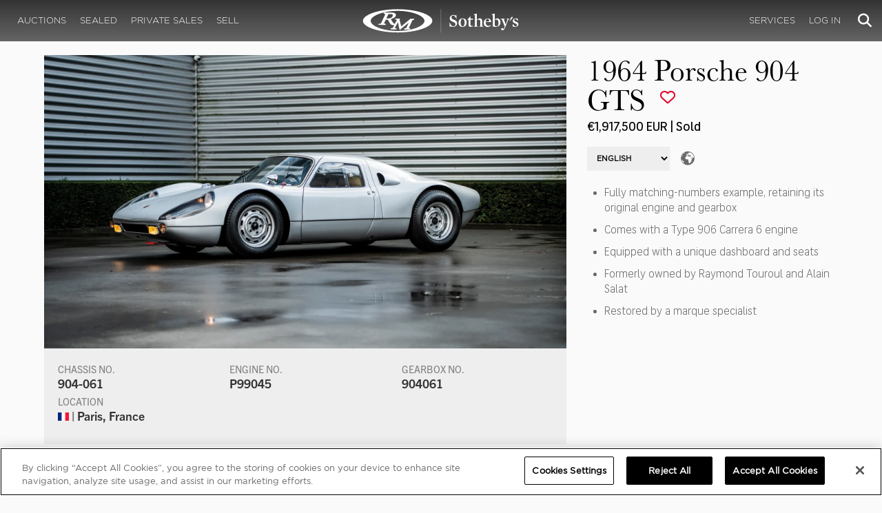

--- FILE ---
content_type: text/html; charset=utf-8
request_url: https://rmsothebys.com/auctions/pa20/lots/r0061-1964-porsche-904-gts/
body_size: 132948
content:
<!DOCTYPE html>
<html lang="en" style="height: auto;--scrollbarWidth: 0px;">
<head>
    <title>1964 Porsche 904 GTS | Paris 2020 | RM  Sotheby&#x27;s</title>
    <meta charset="UTF-8">
    <meta name="viewport" content="width=device-width, initial-scale=1, user-scalable=0">
    <meta name="keywords" content="antique cars for sale, automobilia, automotive memorabilia, car auction, classic car auction, classic cars for sale, collector car auction, RM Auctions, RM Sotheby&#x27;s, RM Financial Services, RM Sotheby&#x27;s auction, sell collector car, consign car, buy car, RM car auctions, RM Sotheby&#x27;s car auction, RM Sotheby&#x27;s Online Car Auction, automotive memorabilia auctions, classic automobile auctions, classic car auction online, car auction dates, classic car loans, classic car financing, collateral loans"/>
<meta property="og:site_name" content="RM Sotheby&#x27;s"/>
<meta property="og:url" content="https://rmsothebys.com/auctions/pa20/lots/r0061-1964-porsche-904-gts/"/>
<meta property="og:title" content="1964 Porsche 904 GTS | Paris 2020 | RM Sotheby's"/>
<meta property="og:type" content="website"/>
<meta property="fb:app_id"/>
<meta name="twitter:url" content="https://rmsothebys.com/auctions/pa20/lots/r0061-1964-porsche-904-gts/">
<meta name="twitter:card" content="Summary"/>
<meta name="twitter:site" content="@rmsothebys"/>
<meta name="twitter:title" content="1964 Porsche 904 GTS | Paris 2020 | RM Sotheby's"/>
<link rel="canonical" href="https://rmsothebys.com/auctions/pa20/lots/r0061-1964-porsche-904-gts/" />


<meta name="description" content="1964 Porsche 904 GTS for sale at RM Sotheby&#x27;s Paris" />
<meta name="og:description" content="1964 Porsche 904 GTS for sale at RM Sotheby&#x27;s Paris">
<meta name="twitter:description" content="1964 Porsche 904 GTS for sale at RM Sotheby&#x27;s Paris" />
    <meta property="og:image" content="https://cdn.rmsothebys.com/1/1/3/8/8/5/113885325ecbd5a09f6a2c37851c25b4d6ff0e10.webp" />
    <meta name="twitter:image" content="https://cdn.rmsothebys.com/1/1/3/8/8/5/113885325ecbd5a09f6a2c37851c25b4d6ff0e10.webp" />
    <link rel="stylesheet" href="https://use.typekit.net/vcz8tkp.css">
    <link rel="stylesheet" integrity="sha384-WRNGRVcF/F7kXZdnX3jqJZwBToFlgrIyorkymgod6yMzUORMfd8EcBaGh9lVS33o" crossorigin="anonymous" href="https://cdn.jsdelivr.net/npm/nanogallery2@3/dist/css/nanogallery2.min.css">
    <link rel="stylesheet" href="https://cdn.jsdelivr.net/gh/mdbassit/Coloris@latest/dist/coloris.min.css" />
<script type="text/javascript" src="https://analytics.clickdimensions.com/ts.js"> </script>
<script type="text/javascript">
  runClickDimensionsAnalytics = function () {
    window.cdAnalytics = new clickdimensions.Analytics('analytics.clickdimensions.com');
    window.cdAnalytics.setAccountKey('aZENqP1W36EGaCQlj7OyTP');
    window.cdAnalytics.setDomain('rmsothebys.com');
    window.cdAnalytics.setScore(typeof(cdScore) == "undefined" ? 0 : (cdScore == 0 ? null : cdScore));
    window.cdAnalytics.trackPage();
  }
</script>        <!-- OneTrust Cookies Consent Notice start for rmsothebys.com -->
        
        
            <script type="text/javascript" src="https://cdn.cookielaw.org/consent/01912d93-53d8-75e6-894f-e39b8b61713b/OtAutoBlock.js"></script>
            <script type="text/javascript" charset="UTF-8" data-domain-script="01912d93-53d8-75e6-894f-e39b8b61713b" src="https://cdn.cookielaw.org/scripttemplates/otSDKStub.js"></script>
        
        <script type="text/javascript">
            function OptanonWrapper() {
                if(OnetrustActiveGroups.includes("C0004")){
                    runClickDimensionsAnalytics();
                }
            }
        </script>
        <!-- OneTrust Cookies Consent Notice end for rmsothebys.com -->
    <link href="/sb/main-css.css.v161d601efaac57f305089b8ca8d2b89f461c4b08" rel="stylesheet" />
    <script src="https://www.google.com/recaptcha/api.js?render=6LfVqbgUAAAAAJAEnXYSsV3PwKEdUnOnOqaTU24U">
        </script>
    <script type="application/ld+json">
   {"@context":"https://schema.org","@type":" NewsArticle","headline":"1964 Porsche 904 GTS","description":"1964 Porsche 904 GTS for sale at RM Sotheby\u0027s Paris","datePublished":"2019-12-12","dateModified":"2023-10-31","image":["https://cdn.rmsothebys.com/d/8/6/0/7/4/d86074df0607877c9fbc92dcad8b253526297e89.webp","https://cdn.rmsothebys.com/3/a/b/3/b/d/3ab3bdf479a7e28952e20e567c4d6f8190c84468.webp"]}
</script>
    
</head>
<body ng-app="RMSFrontEnd">
<noscript><iframe class="optanon-category-C0004" data-src="//www.googletagmanager.com/ns.html?id=GTM-NJS8S9" height="0" width="0" style="display:none;visibility:hidden"></iframe></noscript>

<nav id="mobile-menu" class="rms-menu-mobile hidden-lg" mobile-menu>
    <ul class="rms-menu rms-menu--mobile">
            <li class="">
                    <a href="/upcoming/" class="hvr-fade ">Auctions</a>
                    <ul class="rms-menu--sub">
                            <li class="">
                                <a href="/upcoming/" target="" class=" ">
                                    Upcoming
                                </a>
                            </li>
                            <li class="">
                                <a href="/search" target="" class=" ">
                                    Lots Available
                                </a>
                            </li>
                            <li class="">
                                <a href="/results/" target="" class=" ">
                                    Results
                                </a>
                            </li>
                            <li class="">
                                <a href="/register-to-bid/" target="" class=" ">
                                    Register to Bid
                                </a>
                            </li>
                    </ul>
            </li>
            <li class="">
                    <a href="/sealed/" class="hvr-fade ">Sealed</a>
            </li>
            <li class="">
                    <a href="/private-sales/" class="hvr-fade ">Private Sales</a>
                    <ul class="rms-menu--sub">
                            <li class="">
                                <a href="/private-sales/" class=" ">
                                    About
                                </a>
                            </li>
                            <li class="">
                                <a href="/ps00/inventory/" target="" class=" ">
                                    Motor Vehicles Available
                                </a>
                            </li>
                            <li class="">
                                <a href="/private-sales/sold" target="" class=" ">
                                    Recently Sold
                                </a>
                            </li>
                            <li class="">
                                <a href="/private-sales-request/" target="" class=" ">
                                    Discreet Sourcing
                                </a>
                            </li>
                    </ul>
            </li>
            <li class="">
                    <a href="/consign/" class="hvr-fade ">Sell</a>
                    <ul class="rms-menu--sub">
                            <li class="">
                                <a href="/why-sell-with-rm-sothebys/" target="" class=" ">
                                    Why Sell With RM Sotheby&#x27;s
                                </a>
                            </li>
                            <li class="">
                                <a href="/estate-planning-for-classic-car-collectors/" target="" class=" ">
                                    Collections &amp; Estates
                                </a>
                            </li>
                            <li class="">
                                <a href="/consign/" class=" ">
                                    Start Selling
                                </a>
                            </li>
                    </ul>
            </li>
            <li class="">
                    <span class="mm-button hvr-fade ">Services</span>
                    <ul class="rms-menu--sub">
                            <li class="">
                                <a href="/financing/" class=" ">
                                    Financing
                                </a>
                            </li>
                            <li class="">
                                <a href="/appraisals-valuations/" target="" class=" ">
                                    Valuations
                                </a>
                            </li>
                            <li class="">
                                <a href="https://rmautorestoration.com" target="_blank" class=" ">
                                    RM Auto Restoration
                                        <i class="fa fa-external-link"></i>
                                </a>
                            </li>
                            <li class="">
                                <a href="https://www.rm-pmw.com/" target="_blank" class=" ">
                                    RM Precision Machine Works
                                        <i class="fa fa-external-link"></i>
                                </a>
                            </li>
                    </ul>
            </li>
    </ul>
    <div class="menu-bottom">
    </div>
</nav><div id="site-content" class="site-content">
    <div class="page-wrap">



<header id="top" class="top-header">
    <div class="container hide-desktop hidden-print mobile-nav">
        <div class="row">
            <div class="col-xs-12 mobile-nav__container">
                <a href="#mobile-menu" class="hamburger hide-desktop hidden-print">
                    <span class="top-bar"></span>
                    <span class="middle-bar"></span>
                    <span class="bottom-bar"></span>
                </a>
                <h1 class="logo hidden-print">
                    <a href="/">
1964 Porsche 904 GTS | Paris 2020 | RM  Sotheby&#x27;s                    </a>
                </h1>
                <img class="visible-print-block print-logo" src="/images/logo.svg" />
                <div class="mobile-nav__right">

                        <a class="hvr-fade hidden-print" role="button" data-toggle="modal" data-target="#loginModal" href="">
                            <i class="fa fa-user"></i>
                        </a>
                    <div class="dropdown rms-dropdown">
                        <button id="search-button-mobile" class="hvr-fade btn btn-default dropdown-toggle" type="button"
                                data-toggle="dropdown" aria-haspopup="true" aria-expanded="true" focus="search-control">
                            <i class="fa fa-search"></i>
                        </button>
                        <ul class="dropdown-menu">
                            <li>
                                <div id="search" class="search--header" ng-controller="PaginationLotController as vm" ng-init="vm.init('/search/',false,'',false,'#search-button-desktop')">
<form id="searchForm" name="vm.Form" ng-submit="vm.sendForm()" class="clearfix">
    <section>
        <div class="input-group">
            <input type="text" style="min-width: 200px; height: 41px" class="form-control search-control" placeholder="Search" id="searchControl" name="searchInfo.SearchTerm" value="" ng-model="vm.formData.search.SearchTerm">
            <span class="input-group-btn">
                <button id="btnSearchSubmit" type="submit" value="Search" class="button button--block button--color-black">
                    Search
                </button>
            </span>
        </div>
    </section>
</form>                                </div>
                            </li>
                        </ul>
                    </div>
                </div>
            </div>
        </div>
    </div>
</header>
<nav class="top-nav hide-mobile hidden-print">
    <div class="container">
        <div class="row">
            <div class="col-xs-12 top-nav__container">
                <div class="top-nav__left">
        <ul class="rms-menu rms-menu--primary">
                <li class=" dropdown">
                        <a href="/upcoming/" class="hvr-fade ">Auctions</a>
                        <div class="dropdown-menu ">
                            <ul class="rms-menu--sub">
                                    <li class="">
                                        <a href="/upcoming/" target="" class=" ">
                                            Upcoming
                                        </a>
                                    </li>
                                    <li class="">
                                        <a href="/search" target="" class=" ">
                                            Lots Available
                                        </a>
                                    </li>
                                    <li class="">
                                        <a href="/results/" target="" class=" ">
                                            Results
                                        </a>
                                    </li>
                                    <li class="">
                                        <a href="/register-to-bid/" target="" class=" ">
                                            Register to Bid
                                        </a>
                                    </li>
                            </ul>
                        </div>
                </li>
                <li class=" dropdown">
                        <a href="/sealed/" class="hvr-fade ">Sealed</a>
                </li>
                <li class=" dropdown">
                        <a href="/private-sales/" class="hvr-fade ">Private Sales</a>
                        <div class="dropdown-menu ">
                            <ul class="rms-menu--sub">
                                    <li class="">
                                        <a href="/private-sales/" class=" ">
                                            About
                                        </a>
                                    </li>
                                    <li class="">
                                        <a href="/ps00/inventory/" target="" class=" ">
                                            Motor Vehicles Available
                                        </a>
                                    </li>
                                    <li class="">
                                        <a href="/private-sales/sold" target="" class=" ">
                                            Recently Sold
                                        </a>
                                    </li>
                                    <li class="">
                                        <a href="/private-sales-request/" target="" class=" ">
                                            Discreet Sourcing
                                        </a>
                                    </li>
                            </ul>
                        </div>
                </li>
                <li class=" dropdown">
                        <a href="/consign/" class="hvr-fade ">Sell</a>
                        <div class="dropdown-menu ">
                            <ul class="rms-menu--sub">
                                    <li class="">
                                        <a href="/why-sell-with-rm-sothebys/" target="" class=" ">
                                            Why Sell With RM Sotheby&#x27;s
                                        </a>
                                    </li>
                                    <li class="">
                                        <a href="/estate-planning-for-classic-car-collectors/" target="" class=" ">
                                            Collections &amp; Estates
                                        </a>
                                    </li>
                                    <li class="">
                                        <a href="/consign/" class=" ">
                                            Start Selling
                                        </a>
                                    </li>
                            </ul>
                        </div>
                </li>
        </ul>
                </div>
                <logo class="logoli">
                    <h1 class="logo hidden-print" style="height: 60px; width: 250px;padding: 5px">
                        <a href="/">
1964 Porsche 904 GTS | Paris 2020 | RM  Sotheby&#x27;s                        </a>
                    </h1>
                </logo>
                <div class="top-nav__right">
        <ul class="rms-menu rms-menu--primary">
                <li class=" dropdown">
                        <a class="hvr-fade ">Services</a>
                        <div class="dropdown-menu right">
                            <ul class="rms-menu--sub">
                                    <li class="">
                                        <a href="/financing/" class=" ">
                                            Financing
                                        </a>
                                    </li>
                                    <li class="">
                                        <a href="/appraisals-valuations/" target="" class=" ">
                                            Valuations
                                        </a>
                                    </li>
                                    <li class="">
                                        <a href="https://rmautorestoration.com" target="_blank" class=" ">
                                            RM Auto Restoration
                                                <i class="fa fa-external-link"></i>
                                        </a>
                                    </li>
                                    <li class="">
                                        <a href="https://www.rm-pmw.com/" target="_blank" class=" ">
                                            RM Precision Machine Works
                                                <i class="fa fa-external-link"></i>
                                        </a>
                                    </li>
                            </ul>
                        </div>
                </li>
        </ul>
                        <ul class="rms-menu rms-menu--primary">
                            <li class=" dropdown">
                                <a href="" class="hvr-fade" data-toggle="modal" data-target="#loginModal">Log In</a>
                            </li>
                        </ul>
                    <div class="dropdown rms-dropdown">
                        <button id="search-button-desktop" class="top-nav__search hvr-fade btn btn-default dropdown-toggle" type="button"
                                data-toggle="dropdown" aria-haspopup="true" aria-expanded="true" focus="search-control">
                            <i class="fa fa-search"></i>
                        </button>
                        <ul class="dropdown-menu">
                            <li>
                                <div id="search" class="search--header" ng-controller="PaginationLotController as vm" ng-init="vm.init('/search/',false,'',false,'#search-button-desktop')">
<form id="searchForm" name="vm.Form" ng-submit="vm.sendForm()" class="clearfix">
    <section>
        <div class="input-group">
            <input type="text" style="min-width: 200px; height: 41px" class="form-control search-control" placeholder="Search" id="searchControl" name="searchInfo.SearchTerm" value="" ng-model="vm.formData.search.SearchTerm">
            <span class="input-group-btn">
                <button id="btnSearchSubmit" type="submit" value="Search" class="button button--block button--color-black">
                    Search
                </button>
            </span>
        </div>
    </section>
</form>                                </div>
                            </li>
                        </ul>
                    </div>
                </div>
            </div>
        </div>
    </div>
</nav>
<div id="loginOptions" class="collapse hide-desktop hidden-print">
    <ul class="rms-menu rms-menu--mobile mm-listview">
                        <li>
                            <a href="/my-rm/edit-profile/" target="" class="hvr-fade ">Edit Profile</a>
                        </li>
                        <li>
                            <a href="/my-rm/payment-methods/" class="hvr-fade ">Payment Methods</a>
                        </li>
                        <li>
                            <a href="/my-rm/notifications/" target="" class="hvr-fade ">Notifications</a>
                        </li>
                        <li>
                            <a href="/my-rm/favorites/" target="" class="hvr-fade ">Favorites</a>
                        </li>
                        <li>
                            <a href="/my-rm/current-bids/" target="" class="hvr-fade ">Current Bids</a>
                        </li>
                        <li>
                            <a href="/my-rm/past-bids/" target="" class="hvr-fade ">Past Bids</a>
                        </li>
                        <li>
                            <a href="/my-rm/registrations/" target="" class="hvr-fade ">Registrations</a>
                        </li>
                        <li>
<form action="/member/HandleLogout" method="post">                                <button class="hvr-fade heading-details--smaller heading-subtitle--margin">Log Out</button>
                                <input type="hidden" name="redirectUrl" value="/"/>
<input name="__RequestVerificationToken" type="hidden" value="CfDJ8O8fLC5v8hROtFQ4-5ajuNW7SLH7UVZXVviuc6mR-nBzHWLxbwL5q7z-WOe4_jLJv_gxa20n72TiA1jHjVDD7ZaCPim20KvbjSEzlfp8ugrV24vkDDASV8YpZmp-LtU13CrL3GXLswpftWoCSOL1UZQ" /></form>                        </li>
    </ul>

</div>

        <main class="lot-wrapper" ng-controller="biddingDataController as bidding" ng-init="bidding.init('Live','bfb6f856-01a7-e911-822b-000c2971a03a','d2c35aba-e01c-ea11-823a-000c2971a03a');">
<div id="nanoGallery" style="display: none">
            <img class="thumb-image w-100" data-ngid="204206" data-ngsrc="https://cdn.rmsothebys.com/1/1/3/8/8/5/113885325ecbd5a09f6a2c37851c25b4d6ff0e10.webp" data-ngdesc="Remi Dargegen &#xA9;2019 Courtesy of RM Sotheby&#x27;s"
                 src="https://cdn.rmsothebys.com/c/5/9/d/2/1/c59d21233fdcd4d27104ed7f50aa0e585dd01ad8.webp" title="" alt=""
                 class="NGY2ThumbnailLightbox" data-nanogallery2-lightbox="{ &quot;imageTransition&quot;: &quot;slideAppear&quot;,&quot;viewerTheme&quot;: {&quot;background&quot;: &quot;#222222 !important&quot;},&quot;viewerToolbar&quot;: {&quot;display&quot;: true,&quot;fullWidth&quot;: true,&quot;standard&quot;: &quot;label&quot;},&quot;viewerTools&quot;: {&quot;topLeft&quot;: &quot;pageCounter&quot;,&quot;topRight&quot;: &quot;closeButton&quot;},&quot;viewerMinZoom&quot;: 1,&quot;viewerRelativePinchZoom&quot;: true,&quot;viewerZoomOutScale&quot;: 5,&quot;viewerResetZoomAtMin&quot;: true,&quot;viewerHideToolsDelay&quot;: 999999999,&quot;viewerFullscreen&quot;: true,&quot;viewerGallery&quot;: &quot;bottom&quot;,&quot;viewerGalleryTWidth&quot;: 122,&quot;viewerGalleryTHeight&quot;: 91}"/>
            <img class="thumb-image w-100" data-ngid="245493" data-ngsrc="https://cdn.rmsothebys.com/7/1/5/5/1/c/71551c8044e57892b044fb76e3617a5f95592156.webp" data-ngdesc="Remi Dargegen &#xA9;2019 Courtesy of RM Sotheby&#x27;s"
                 src="https://cdn.rmsothebys.com/9/0/7/f/5/1/907f51bb142e57a0b11201bac783b9693db0986c.webp" title="" alt=""
                 class="NGY2ThumbnailLightbox" data-nanogallery2-lightbox="{ &quot;imageTransition&quot;: &quot;slideAppear&quot;,&quot;viewerTheme&quot;: {&quot;background&quot;: &quot;#222222 !important&quot;},&quot;viewerToolbar&quot;: {&quot;display&quot;: true,&quot;fullWidth&quot;: true,&quot;standard&quot;: &quot;label&quot;},&quot;viewerTools&quot;: {&quot;topLeft&quot;: &quot;pageCounter&quot;,&quot;topRight&quot;: &quot;closeButton&quot;},&quot;viewerMinZoom&quot;: 1,&quot;viewerRelativePinchZoom&quot;: true,&quot;viewerZoomOutScale&quot;: 5,&quot;viewerResetZoomAtMin&quot;: true,&quot;viewerHideToolsDelay&quot;: 999999999,&quot;viewerFullscreen&quot;: true,&quot;viewerGallery&quot;: &quot;bottom&quot;,&quot;viewerGalleryTWidth&quot;: 122,&quot;viewerGalleryTHeight&quot;: 91}"/>
            <img class="thumb-image w-100" data-ngid="276582" data-ngsrc="https://cdn.rmsothebys.com/8/f/3/8/0/0/8f380083fc7289d06b7884e926264f2929796d50.webp" data-ngdesc="Remi Dargegen &#xA9;2019 Courtesy of RM Sotheby&#x27;s"
                 src="https://cdn.rmsothebys.com/b/a/c/5/4/1/bac54192582ac43cf7cb89e2ed017542019f0f69.webp" title="" alt=""
                 class="NGY2ThumbnailLightbox" data-nanogallery2-lightbox="{ &quot;imageTransition&quot;: &quot;slideAppear&quot;,&quot;viewerTheme&quot;: {&quot;background&quot;: &quot;#222222 !important&quot;},&quot;viewerToolbar&quot;: {&quot;display&quot;: true,&quot;fullWidth&quot;: true,&quot;standard&quot;: &quot;label&quot;},&quot;viewerTools&quot;: {&quot;topLeft&quot;: &quot;pageCounter&quot;,&quot;topRight&quot;: &quot;closeButton&quot;},&quot;viewerMinZoom&quot;: 1,&quot;viewerRelativePinchZoom&quot;: true,&quot;viewerZoomOutScale&quot;: 5,&quot;viewerResetZoomAtMin&quot;: true,&quot;viewerHideToolsDelay&quot;: 999999999,&quot;viewerFullscreen&quot;: true,&quot;viewerGallery&quot;: &quot;bottom&quot;,&quot;viewerGalleryTWidth&quot;: 122,&quot;viewerGalleryTHeight&quot;: 91}"/>
            <img class="thumb-image w-100" data-ngid="305715" data-ngsrc="https://cdn.rmsothebys.com/a/e/b/c/a/9/aebca9eba07430c2e03b606fb1087110b756689c.webp" data-ngdesc="Remi Dargegen &#xA9;2019 Courtesy of RM Sotheby&#x27;s"
                 src="https://cdn.rmsothebys.com/2/7/0/f/f/3/270ff3f4594e2c9936d66a6156411596cc0567d9.webp" title="" alt=""
                 class="NGY2ThumbnailLightbox" data-nanogallery2-lightbox="{ &quot;imageTransition&quot;: &quot;slideAppear&quot;,&quot;viewerTheme&quot;: {&quot;background&quot;: &quot;#222222 !important&quot;},&quot;viewerToolbar&quot;: {&quot;display&quot;: true,&quot;fullWidth&quot;: true,&quot;standard&quot;: &quot;label&quot;},&quot;viewerTools&quot;: {&quot;topLeft&quot;: &quot;pageCounter&quot;,&quot;topRight&quot;: &quot;closeButton&quot;},&quot;viewerMinZoom&quot;: 1,&quot;viewerRelativePinchZoom&quot;: true,&quot;viewerZoomOutScale&quot;: 5,&quot;viewerResetZoomAtMin&quot;: true,&quot;viewerHideToolsDelay&quot;: 999999999,&quot;viewerFullscreen&quot;: true,&quot;viewerGallery&quot;: &quot;bottom&quot;,&quot;viewerGalleryTWidth&quot;: 122,&quot;viewerGalleryTHeight&quot;: 91}"/>
            <img class="thumb-image w-100" data-ngid="332729" data-ngsrc="https://cdn.rmsothebys.com/e/c/d/3/d/4/ecd3d452d8bf62e82ff0932ef189482fb02694a6.webp" data-ngdesc="Remi Dargegen &#xA9;2019 Courtesy of RM Sotheby&#x27;s"
                 src="https://cdn.rmsothebys.com/8/a/b/e/7/0/8abe70e61dd1d09bc603d181c2ed9ee0a61431d2.webp" title="" alt=""
                 class="NGY2ThumbnailLightbox" data-nanogallery2-lightbox="{ &quot;imageTransition&quot;: &quot;slideAppear&quot;,&quot;viewerTheme&quot;: {&quot;background&quot;: &quot;#222222 !important&quot;},&quot;viewerToolbar&quot;: {&quot;display&quot;: true,&quot;fullWidth&quot;: true,&quot;standard&quot;: &quot;label&quot;},&quot;viewerTools&quot;: {&quot;topLeft&quot;: &quot;pageCounter&quot;,&quot;topRight&quot;: &quot;closeButton&quot;},&quot;viewerMinZoom&quot;: 1,&quot;viewerRelativePinchZoom&quot;: true,&quot;viewerZoomOutScale&quot;: 5,&quot;viewerResetZoomAtMin&quot;: true,&quot;viewerHideToolsDelay&quot;: 999999999,&quot;viewerFullscreen&quot;: true,&quot;viewerGallery&quot;: &quot;bottom&quot;,&quot;viewerGalleryTWidth&quot;: 122,&quot;viewerGalleryTHeight&quot;: 91}"/>
            <img class="thumb-image w-100" data-ngid="358116" data-ngsrc="https://cdn.rmsothebys.com/9/2/4/a/2/e/924a2eccdc83d5816ccee47def66ce42a8a79aba.webp" data-ngdesc="Remi Dargegen &#xA9;2019 Courtesy of RM Sotheby&#x27;s"
                 src="https://cdn.rmsothebys.com/f/2/5/c/7/7/f25c77dda19519465359b19297673b2f77e8f553.webp" title="" alt=""
                 class="NGY2ThumbnailLightbox" data-nanogallery2-lightbox="{ &quot;imageTransition&quot;: &quot;slideAppear&quot;,&quot;viewerTheme&quot;: {&quot;background&quot;: &quot;#222222 !important&quot;},&quot;viewerToolbar&quot;: {&quot;display&quot;: true,&quot;fullWidth&quot;: true,&quot;standard&quot;: &quot;label&quot;},&quot;viewerTools&quot;: {&quot;topLeft&quot;: &quot;pageCounter&quot;,&quot;topRight&quot;: &quot;closeButton&quot;},&quot;viewerMinZoom&quot;: 1,&quot;viewerRelativePinchZoom&quot;: true,&quot;viewerZoomOutScale&quot;: 5,&quot;viewerResetZoomAtMin&quot;: true,&quot;viewerHideToolsDelay&quot;: 999999999,&quot;viewerFullscreen&quot;: true,&quot;viewerGallery&quot;: &quot;bottom&quot;,&quot;viewerGalleryTWidth&quot;: 122,&quot;viewerGalleryTHeight&quot;: 91}"/>
            <img class="thumb-image w-100" data-ngid="382036" data-ngsrc="https://cdn.rmsothebys.com/c/b/1/0/3/9/cb1039fc227612a7363ca895b6b8797d96637d94.webp" data-ngdesc="Remi Dargegen &#xA9;2019 Courtesy of RM Sotheby&#x27;s"
                 src="https://cdn.rmsothebys.com/d/2/8/6/e/a/d286ea17e7d6b923cd85452ee9b67a015c3eb465.webp" title="" alt=""
                 class="NGY2ThumbnailLightbox" data-nanogallery2-lightbox="{ &quot;imageTransition&quot;: &quot;slideAppear&quot;,&quot;viewerTheme&quot;: {&quot;background&quot;: &quot;#222222 !important&quot;},&quot;viewerToolbar&quot;: {&quot;display&quot;: true,&quot;fullWidth&quot;: true,&quot;standard&quot;: &quot;label&quot;},&quot;viewerTools&quot;: {&quot;topLeft&quot;: &quot;pageCounter&quot;,&quot;topRight&quot;: &quot;closeButton&quot;},&quot;viewerMinZoom&quot;: 1,&quot;viewerRelativePinchZoom&quot;: true,&quot;viewerZoomOutScale&quot;: 5,&quot;viewerResetZoomAtMin&quot;: true,&quot;viewerHideToolsDelay&quot;: 999999999,&quot;viewerFullscreen&quot;: true,&quot;viewerGallery&quot;: &quot;bottom&quot;,&quot;viewerGalleryTWidth&quot;: 122,&quot;viewerGalleryTHeight&quot;: 91}"/>
            <img class="thumb-image w-100" data-ngid="404866" data-ngsrc="https://cdn.rmsothebys.com/7/0/9/e/3/a/709e3adf1fb9f48bc185ccaf4a014c50a0569ffb.webp" data-ngdesc="Remi Dargegen &#xA9;2019 Courtesy of RM Sotheby&#x27;s"
                 src="https://cdn.rmsothebys.com/6/1/b/4/b/d/61b4bdc83c4a0afbefb7b04928095bec05ab17c7.webp" title="" alt=""
                 class="NGY2ThumbnailLightbox" data-nanogallery2-lightbox="{ &quot;imageTransition&quot;: &quot;slideAppear&quot;,&quot;viewerTheme&quot;: {&quot;background&quot;: &quot;#222222 !important&quot;},&quot;viewerToolbar&quot;: {&quot;display&quot;: true,&quot;fullWidth&quot;: true,&quot;standard&quot;: &quot;label&quot;},&quot;viewerTools&quot;: {&quot;topLeft&quot;: &quot;pageCounter&quot;,&quot;topRight&quot;: &quot;closeButton&quot;},&quot;viewerMinZoom&quot;: 1,&quot;viewerRelativePinchZoom&quot;: true,&quot;viewerZoomOutScale&quot;: 5,&quot;viewerResetZoomAtMin&quot;: true,&quot;viewerHideToolsDelay&quot;: 999999999,&quot;viewerFullscreen&quot;: true,&quot;viewerGallery&quot;: &quot;bottom&quot;,&quot;viewerGalleryTWidth&quot;: 122,&quot;viewerGalleryTHeight&quot;: 91}"/>
            <img class="thumb-image w-100" data-ngid="426749" data-ngsrc="https://cdn.rmsothebys.com/2/7/5/3/6/2/2753621b2988722c6050681b055214bd4f0ff79f.webp" data-ngdesc="Remi Dargegen &#xA9;2019 Courtesy of RM Sotheby&#x27;s"
                 src="https://cdn.rmsothebys.com/4/2/4/1/a/2/4241a2c2ceb5e0947e36953fa7707e1d8afef45c.webp" title="" alt=""
                 class="NGY2ThumbnailLightbox" data-nanogallery2-lightbox="{ &quot;imageTransition&quot;: &quot;slideAppear&quot;,&quot;viewerTheme&quot;: {&quot;background&quot;: &quot;#222222 !important&quot;},&quot;viewerToolbar&quot;: {&quot;display&quot;: true,&quot;fullWidth&quot;: true,&quot;standard&quot;: &quot;label&quot;},&quot;viewerTools&quot;: {&quot;topLeft&quot;: &quot;pageCounter&quot;,&quot;topRight&quot;: &quot;closeButton&quot;},&quot;viewerMinZoom&quot;: 1,&quot;viewerRelativePinchZoom&quot;: true,&quot;viewerZoomOutScale&quot;: 5,&quot;viewerResetZoomAtMin&quot;: true,&quot;viewerHideToolsDelay&quot;: 999999999,&quot;viewerFullscreen&quot;: true,&quot;viewerGallery&quot;: &quot;bottom&quot;,&quot;viewerGalleryTWidth&quot;: 122,&quot;viewerGalleryTHeight&quot;: 91}"/>
            <img class="thumb-image w-100" data-ngid="447792" data-ngsrc="https://cdn.rmsothebys.com/a/0/4/e/7/4/a04e74310b9938c9d6edc4771d2c3be168e2cbd4.webp" data-ngdesc="Remi Dargegen &#xA9;2019 Courtesy of RM Sotheby&#x27;s"
                 src="https://cdn.rmsothebys.com/3/b/5/b/a/b/3b5bab24e31ad26aac3718aca0c63d0c6faf7df0.webp" title="" alt=""
                 class="NGY2ThumbnailLightbox" data-nanogallery2-lightbox="{ &quot;imageTransition&quot;: &quot;slideAppear&quot;,&quot;viewerTheme&quot;: {&quot;background&quot;: &quot;#222222 !important&quot;},&quot;viewerToolbar&quot;: {&quot;display&quot;: true,&quot;fullWidth&quot;: true,&quot;standard&quot;: &quot;label&quot;},&quot;viewerTools&quot;: {&quot;topLeft&quot;: &quot;pageCounter&quot;,&quot;topRight&quot;: &quot;closeButton&quot;},&quot;viewerMinZoom&quot;: 1,&quot;viewerRelativePinchZoom&quot;: true,&quot;viewerZoomOutScale&quot;: 5,&quot;viewerResetZoomAtMin&quot;: true,&quot;viewerHideToolsDelay&quot;: 999999999,&quot;viewerFullscreen&quot;: true,&quot;viewerGallery&quot;: &quot;bottom&quot;,&quot;viewerGalleryTWidth&quot;: 122,&quot;viewerGalleryTHeight&quot;: 91}"/>
            <img class="thumb-image w-100" data-ngid="467890" data-ngsrc="https://cdn.rmsothebys.com/c/4/6/f/c/d/c46fcd7569fc9990387de4ec34f99f0f50c60b49.webp" data-ngdesc="Remi Dargegen &#xA9;2019 Courtesy of RM Sotheby&#x27;s"
                 src="https://cdn.rmsothebys.com/d/8/4/7/9/2/d847929e2262782888309259c333e76419044765.webp" title="" alt=""
                 class="NGY2ThumbnailLightbox" data-nanogallery2-lightbox="{ &quot;imageTransition&quot;: &quot;slideAppear&quot;,&quot;viewerTheme&quot;: {&quot;background&quot;: &quot;#222222 !important&quot;},&quot;viewerToolbar&quot;: {&quot;display&quot;: true,&quot;fullWidth&quot;: true,&quot;standard&quot;: &quot;label&quot;},&quot;viewerTools&quot;: {&quot;topLeft&quot;: &quot;pageCounter&quot;,&quot;topRight&quot;: &quot;closeButton&quot;},&quot;viewerMinZoom&quot;: 1,&quot;viewerRelativePinchZoom&quot;: true,&quot;viewerZoomOutScale&quot;: 5,&quot;viewerResetZoomAtMin&quot;: true,&quot;viewerHideToolsDelay&quot;: 999999999,&quot;viewerFullscreen&quot;: true,&quot;viewerGallery&quot;: &quot;bottom&quot;,&quot;viewerGalleryTWidth&quot;: 122,&quot;viewerGalleryTHeight&quot;: 91}"/>
            <img class="thumb-image w-100" data-ngid="487352" data-ngsrc="https://cdn.rmsothebys.com/b/4/6/1/1/2/b4611292e67691f92dd695d6f61966fc0f398377.webp" data-ngdesc="Remi Dargegen &#xA9;2019 Courtesy of RM Sotheby&#x27;s"
                 src="https://cdn.rmsothebys.com/3/9/a/d/4/9/39ad4998ed16dfef6947d2724cef3163daf089b4.webp" title="" alt=""
                 class="NGY2ThumbnailLightbox" data-nanogallery2-lightbox="{ &quot;imageTransition&quot;: &quot;slideAppear&quot;,&quot;viewerTheme&quot;: {&quot;background&quot;: &quot;#222222 !important&quot;},&quot;viewerToolbar&quot;: {&quot;display&quot;: true,&quot;fullWidth&quot;: true,&quot;standard&quot;: &quot;label&quot;},&quot;viewerTools&quot;: {&quot;topLeft&quot;: &quot;pageCounter&quot;,&quot;topRight&quot;: &quot;closeButton&quot;},&quot;viewerMinZoom&quot;: 1,&quot;viewerRelativePinchZoom&quot;: true,&quot;viewerZoomOutScale&quot;: 5,&quot;viewerResetZoomAtMin&quot;: true,&quot;viewerHideToolsDelay&quot;: 999999999,&quot;viewerFullscreen&quot;: true,&quot;viewerGallery&quot;: &quot;bottom&quot;,&quot;viewerGalleryTWidth&quot;: 122,&quot;viewerGalleryTHeight&quot;: 91}"/>
            <img class="thumb-image w-100" data-ngid="506046" data-ngsrc="https://cdn.rmsothebys.com/2/7/6/0/e/6/2760e66e70c27ad7a533ade5b1869093af035699.webp" data-ngdesc="Remi Dargegen &#xA9;2019 Courtesy of RM Sotheby&#x27;s"
                 src="https://cdn.rmsothebys.com/8/a/c/2/c/9/8ac2c96e1233defc6aab72ef508cbc6391caaabf.webp" title="" alt=""
                 class="NGY2ThumbnailLightbox" data-nanogallery2-lightbox="{ &quot;imageTransition&quot;: &quot;slideAppear&quot;,&quot;viewerTheme&quot;: {&quot;background&quot;: &quot;#222222 !important&quot;},&quot;viewerToolbar&quot;: {&quot;display&quot;: true,&quot;fullWidth&quot;: true,&quot;standard&quot;: &quot;label&quot;},&quot;viewerTools&quot;: {&quot;topLeft&quot;: &quot;pageCounter&quot;,&quot;topRight&quot;: &quot;closeButton&quot;},&quot;viewerMinZoom&quot;: 1,&quot;viewerRelativePinchZoom&quot;: true,&quot;viewerZoomOutScale&quot;: 5,&quot;viewerResetZoomAtMin&quot;: true,&quot;viewerHideToolsDelay&quot;: 999999999,&quot;viewerFullscreen&quot;: true,&quot;viewerGallery&quot;: &quot;bottom&quot;,&quot;viewerGalleryTWidth&quot;: 122,&quot;viewerGalleryTHeight&quot;: 91}"/>
            <img class="thumb-image w-100" data-ngid="524181" data-ngsrc="https://cdn.rmsothebys.com/5/0/5/2/5/1/50525117e8c2e7a870c83556d36b69d3105f17eb.webp" data-ngdesc="Remi Dargegen &#xA9;2019 Courtesy of RM Sotheby&#x27;s"
                 src="https://cdn.rmsothebys.com/6/4/6/7/4/a/64674a8414ce401ef1e82dbfd0cd3edaaf84e8b0.webp" title="" alt=""
                 class="NGY2ThumbnailLightbox" data-nanogallery2-lightbox="{ &quot;imageTransition&quot;: &quot;slideAppear&quot;,&quot;viewerTheme&quot;: {&quot;background&quot;: &quot;#222222 !important&quot;},&quot;viewerToolbar&quot;: {&quot;display&quot;: true,&quot;fullWidth&quot;: true,&quot;standard&quot;: &quot;label&quot;},&quot;viewerTools&quot;: {&quot;topLeft&quot;: &quot;pageCounter&quot;,&quot;topRight&quot;: &quot;closeButton&quot;},&quot;viewerMinZoom&quot;: 1,&quot;viewerRelativePinchZoom&quot;: true,&quot;viewerZoomOutScale&quot;: 5,&quot;viewerResetZoomAtMin&quot;: true,&quot;viewerHideToolsDelay&quot;: 999999999,&quot;viewerFullscreen&quot;: true,&quot;viewerGallery&quot;: &quot;bottom&quot;,&quot;viewerGalleryTWidth&quot;: 122,&quot;viewerGalleryTHeight&quot;: 91}"/>
            <img class="thumb-image w-100" data-ngid="541694" data-ngsrc="https://cdn.rmsothebys.com/8/1/5/4/6/7/81546741d4db3c6e5619de07471b2902b0d3bdab.webp" data-ngdesc="Remi Dargegen &#xA9;2019 Courtesy of RM Sotheby&#x27;s"
                 src="https://cdn.rmsothebys.com/b/e/c/6/4/b/bec64b8b7666aa3f7e6cd9e1efc63ed462a3b302.webp" title="" alt=""
                 class="NGY2ThumbnailLightbox" data-nanogallery2-lightbox="{ &quot;imageTransition&quot;: &quot;slideAppear&quot;,&quot;viewerTheme&quot;: {&quot;background&quot;: &quot;#222222 !important&quot;},&quot;viewerToolbar&quot;: {&quot;display&quot;: true,&quot;fullWidth&quot;: true,&quot;standard&quot;: &quot;label&quot;},&quot;viewerTools&quot;: {&quot;topLeft&quot;: &quot;pageCounter&quot;,&quot;topRight&quot;: &quot;closeButton&quot;},&quot;viewerMinZoom&quot;: 1,&quot;viewerRelativePinchZoom&quot;: true,&quot;viewerZoomOutScale&quot;: 5,&quot;viewerResetZoomAtMin&quot;: true,&quot;viewerHideToolsDelay&quot;: 999999999,&quot;viewerFullscreen&quot;: true,&quot;viewerGallery&quot;: &quot;bottom&quot;,&quot;viewerGalleryTWidth&quot;: 122,&quot;viewerGalleryTHeight&quot;: 91}"/>
            <img class="thumb-image w-100" data-ngid="558614" data-ngsrc="https://cdn.rmsothebys.com/0/7/f/8/d/8/07f8d897b35585a6bfd69e38f8fa61b3099a8652.webp" data-ngdesc="Remi Dargegen &#xA9;2019 Courtesy of RM Sotheby&#x27;s"
                 src="https://cdn.rmsothebys.com/3/e/5/f/3/8/3e5f3803b0e67c793f278e397461a6e964935488.webp" title="" alt=""
                 class="NGY2ThumbnailLightbox" data-nanogallery2-lightbox="{ &quot;imageTransition&quot;: &quot;slideAppear&quot;,&quot;viewerTheme&quot;: {&quot;background&quot;: &quot;#222222 !important&quot;},&quot;viewerToolbar&quot;: {&quot;display&quot;: true,&quot;fullWidth&quot;: true,&quot;standard&quot;: &quot;label&quot;},&quot;viewerTools&quot;: {&quot;topLeft&quot;: &quot;pageCounter&quot;,&quot;topRight&quot;: &quot;closeButton&quot;},&quot;viewerMinZoom&quot;: 1,&quot;viewerRelativePinchZoom&quot;: true,&quot;viewerZoomOutScale&quot;: 5,&quot;viewerResetZoomAtMin&quot;: true,&quot;viewerHideToolsDelay&quot;: 999999999,&quot;viewerFullscreen&quot;: true,&quot;viewerGallery&quot;: &quot;bottom&quot;,&quot;viewerGalleryTWidth&quot;: 122,&quot;viewerGalleryTHeight&quot;: 91}"/>
            <img class="thumb-image w-100" data-ngid="574919" data-ngsrc="https://cdn.rmsothebys.com/7/8/b/8/3/b/78b83b1f8859f9278055b753949466259ad3443f.webp" data-ngdesc="Remi Dargegen &#xA9;2019 Courtesy of RM Sotheby&#x27;s"
                 src="https://cdn.rmsothebys.com/6/e/c/d/e/4/6ecde4106556055715f693c628b563e6caef28d8.webp" title="" alt=""
                 class="NGY2ThumbnailLightbox" data-nanogallery2-lightbox="{ &quot;imageTransition&quot;: &quot;slideAppear&quot;,&quot;viewerTheme&quot;: {&quot;background&quot;: &quot;#222222 !important&quot;},&quot;viewerToolbar&quot;: {&quot;display&quot;: true,&quot;fullWidth&quot;: true,&quot;standard&quot;: &quot;label&quot;},&quot;viewerTools&quot;: {&quot;topLeft&quot;: &quot;pageCounter&quot;,&quot;topRight&quot;: &quot;closeButton&quot;},&quot;viewerMinZoom&quot;: 1,&quot;viewerRelativePinchZoom&quot;: true,&quot;viewerZoomOutScale&quot;: 5,&quot;viewerResetZoomAtMin&quot;: true,&quot;viewerHideToolsDelay&quot;: 999999999,&quot;viewerFullscreen&quot;: true,&quot;viewerGallery&quot;: &quot;bottom&quot;,&quot;viewerGalleryTWidth&quot;: 122,&quot;viewerGalleryTHeight&quot;: 91}"/>
            <img class="thumb-image w-100" data-ngid="590567" data-ngsrc="https://cdn.rmsothebys.com/1/b/9/9/e/5/1b99e53df5a2a51b1130cb4813343f8995a34e4d.webp" data-ngdesc="Remi Dargegen &#xA9;2019 Courtesy of RM Sotheby&#x27;s"
                 src="https://cdn.rmsothebys.com/2/5/b/5/7/b/25b57b5577934c347bbcf7410cc1127257cc5e55.webp" title="" alt=""
                 class="NGY2ThumbnailLightbox" data-nanogallery2-lightbox="{ &quot;imageTransition&quot;: &quot;slideAppear&quot;,&quot;viewerTheme&quot;: {&quot;background&quot;: &quot;#222222 !important&quot;},&quot;viewerToolbar&quot;: {&quot;display&quot;: true,&quot;fullWidth&quot;: true,&quot;standard&quot;: &quot;label&quot;},&quot;viewerTools&quot;: {&quot;topLeft&quot;: &quot;pageCounter&quot;,&quot;topRight&quot;: &quot;closeButton&quot;},&quot;viewerMinZoom&quot;: 1,&quot;viewerRelativePinchZoom&quot;: true,&quot;viewerZoomOutScale&quot;: 5,&quot;viewerResetZoomAtMin&quot;: true,&quot;viewerHideToolsDelay&quot;: 999999999,&quot;viewerFullscreen&quot;: true,&quot;viewerGallery&quot;: &quot;bottom&quot;,&quot;viewerGalleryTWidth&quot;: 122,&quot;viewerGalleryTHeight&quot;: 91}"/>
            <img class="thumb-image w-100" data-ngid="605557" data-ngsrc="https://cdn.rmsothebys.com/d/7/b/9/1/2/d7b912fecec53890a7540089e59067e0c3707761.webp" data-ngdesc="Remi Dargegen &#xA9;2019 Courtesy of RM Sotheby&#x27;s"
                 src="https://cdn.rmsothebys.com/9/e/e/6/f/9/9ee6f9aaefebc6d9737643d3dbe9171b7492c3dc.webp" title="" alt=""
                 class="NGY2ThumbnailLightbox" data-nanogallery2-lightbox="{ &quot;imageTransition&quot;: &quot;slideAppear&quot;,&quot;viewerTheme&quot;: {&quot;background&quot;: &quot;#222222 !important&quot;},&quot;viewerToolbar&quot;: {&quot;display&quot;: true,&quot;fullWidth&quot;: true,&quot;standard&quot;: &quot;label&quot;},&quot;viewerTools&quot;: {&quot;topLeft&quot;: &quot;pageCounter&quot;,&quot;topRight&quot;: &quot;closeButton&quot;},&quot;viewerMinZoom&quot;: 1,&quot;viewerRelativePinchZoom&quot;: true,&quot;viewerZoomOutScale&quot;: 5,&quot;viewerResetZoomAtMin&quot;: true,&quot;viewerHideToolsDelay&quot;: 999999999,&quot;viewerFullscreen&quot;: true,&quot;viewerGallery&quot;: &quot;bottom&quot;,&quot;viewerGalleryTWidth&quot;: 122,&quot;viewerGalleryTHeight&quot;: 91}"/>
            <img class="thumb-image w-100" data-ngid="619823" data-ngsrc="https://cdn.rmsothebys.com/f/d/8/4/7/b/fd847b13bb82b8739c1f84797cc882078afa306b.webp" data-ngdesc="Remi Dargegen &#xA9;2019 Courtesy of RM Sotheby&#x27;s"
                 src="https://cdn.rmsothebys.com/a/4/5/c/1/9/a45c194f4fcecaf7e5932070bba1e74e0eb4b654.webp" title="" alt=""
                 class="NGY2ThumbnailLightbox" data-nanogallery2-lightbox="{ &quot;imageTransition&quot;: &quot;slideAppear&quot;,&quot;viewerTheme&quot;: {&quot;background&quot;: &quot;#222222 !important&quot;},&quot;viewerToolbar&quot;: {&quot;display&quot;: true,&quot;fullWidth&quot;: true,&quot;standard&quot;: &quot;label&quot;},&quot;viewerTools&quot;: {&quot;topLeft&quot;: &quot;pageCounter&quot;,&quot;topRight&quot;: &quot;closeButton&quot;},&quot;viewerMinZoom&quot;: 1,&quot;viewerRelativePinchZoom&quot;: true,&quot;viewerZoomOutScale&quot;: 5,&quot;viewerResetZoomAtMin&quot;: true,&quot;viewerHideToolsDelay&quot;: 999999999,&quot;viewerFullscreen&quot;: true,&quot;viewerGallery&quot;: &quot;bottom&quot;,&quot;viewerGalleryTWidth&quot;: 122,&quot;viewerGalleryTHeight&quot;: 91}"/>
            <img class="thumb-image w-100" data-ngid="633348" data-ngsrc="https://cdn.rmsothebys.com/7/d/5/7/c/f/7d57cfa967330ece0325a43123d47cfee7e1740f.webp" data-ngdesc="Remi Dargegen &#xA9;2019 Courtesy of RM Sotheby&#x27;s"
                 src="https://cdn.rmsothebys.com/c/0/d/c/d/7/c0dcd7267be6828242c3c74faa81388636dec775.webp" title="" alt=""
                 class="NGY2ThumbnailLightbox" data-nanogallery2-lightbox="{ &quot;imageTransition&quot;: &quot;slideAppear&quot;,&quot;viewerTheme&quot;: {&quot;background&quot;: &quot;#222222 !important&quot;},&quot;viewerToolbar&quot;: {&quot;display&quot;: true,&quot;fullWidth&quot;: true,&quot;standard&quot;: &quot;label&quot;},&quot;viewerTools&quot;: {&quot;topLeft&quot;: &quot;pageCounter&quot;,&quot;topRight&quot;: &quot;closeButton&quot;},&quot;viewerMinZoom&quot;: 1,&quot;viewerRelativePinchZoom&quot;: true,&quot;viewerZoomOutScale&quot;: 5,&quot;viewerResetZoomAtMin&quot;: true,&quot;viewerHideToolsDelay&quot;: 999999999,&quot;viewerFullscreen&quot;: true,&quot;viewerGallery&quot;: &quot;bottom&quot;,&quot;viewerGalleryTWidth&quot;: 122,&quot;viewerGalleryTHeight&quot;: 91}"/>
            <img class="thumb-image w-100" data-ngid="646181" data-ngsrc="https://cdn.rmsothebys.com/b/2/d/b/7/9/b2db79322bb2634a3e0177e47bd2b212d58f2f6e.webp" data-ngdesc="Remi Dargegen &#xA9;2019 Courtesy of RM Sotheby&#x27;s"
                 src="https://cdn.rmsothebys.com/e/e/c/3/7/3/eec37386e8f98f4d6b874c84949c2322447078a5.webp" title="" alt=""
                 class="NGY2ThumbnailLightbox" data-nanogallery2-lightbox="{ &quot;imageTransition&quot;: &quot;slideAppear&quot;,&quot;viewerTheme&quot;: {&quot;background&quot;: &quot;#222222 !important&quot;},&quot;viewerToolbar&quot;: {&quot;display&quot;: true,&quot;fullWidth&quot;: true,&quot;standard&quot;: &quot;label&quot;},&quot;viewerTools&quot;: {&quot;topLeft&quot;: &quot;pageCounter&quot;,&quot;topRight&quot;: &quot;closeButton&quot;},&quot;viewerMinZoom&quot;: 1,&quot;viewerRelativePinchZoom&quot;: true,&quot;viewerZoomOutScale&quot;: 5,&quot;viewerResetZoomAtMin&quot;: true,&quot;viewerHideToolsDelay&quot;: 999999999,&quot;viewerFullscreen&quot;: true,&quot;viewerGallery&quot;: &quot;bottom&quot;,&quot;viewerGalleryTWidth&quot;: 122,&quot;viewerGalleryTHeight&quot;: 91}"/>
            <img class="thumb-image w-100" data-ngid="658300" data-ngsrc="https://cdn.rmsothebys.com/a/3/d/7/f/e/a3d7feecc3335ea47e713a83c08623a25181c4d1.webp" data-ngdesc="Remi Dargegen &#xA9;2019 Courtesy of RM Sotheby&#x27;s"
                 src="https://cdn.rmsothebys.com/9/5/8/8/2/6/958826aab05ca20e521c0cb247e83684378afbe1.webp" title="" alt=""
                 class="NGY2ThumbnailLightbox" data-nanogallery2-lightbox="{ &quot;imageTransition&quot;: &quot;slideAppear&quot;,&quot;viewerTheme&quot;: {&quot;background&quot;: &quot;#222222 !important&quot;},&quot;viewerToolbar&quot;: {&quot;display&quot;: true,&quot;fullWidth&quot;: true,&quot;standard&quot;: &quot;label&quot;},&quot;viewerTools&quot;: {&quot;topLeft&quot;: &quot;pageCounter&quot;,&quot;topRight&quot;: &quot;closeButton&quot;},&quot;viewerMinZoom&quot;: 1,&quot;viewerRelativePinchZoom&quot;: true,&quot;viewerZoomOutScale&quot;: 5,&quot;viewerResetZoomAtMin&quot;: true,&quot;viewerHideToolsDelay&quot;: 999999999,&quot;viewerFullscreen&quot;: true,&quot;viewerGallery&quot;: &quot;bottom&quot;,&quot;viewerGalleryTWidth&quot;: 122,&quot;viewerGalleryTHeight&quot;: 91}"/>
            <img class="thumb-image w-100" data-ngid="669698" data-ngsrc="https://cdn.rmsothebys.com/8/a/7/a/c/5/8a7ac560f8c36c0e88f90c09f4002803b74e16a6.webp" data-ngdesc="Remi Dargegen &#xA9;2019 Courtesy of RM Sotheby&#x27;s"
                 src="https://cdn.rmsothebys.com/5/c/2/3/4/d/5c234d5864ace534640f4a26517298686040553b.webp" title="" alt=""
                 class="NGY2ThumbnailLightbox" data-nanogallery2-lightbox="{ &quot;imageTransition&quot;: &quot;slideAppear&quot;,&quot;viewerTheme&quot;: {&quot;background&quot;: &quot;#222222 !important&quot;},&quot;viewerToolbar&quot;: {&quot;display&quot;: true,&quot;fullWidth&quot;: true,&quot;standard&quot;: &quot;label&quot;},&quot;viewerTools&quot;: {&quot;topLeft&quot;: &quot;pageCounter&quot;,&quot;topRight&quot;: &quot;closeButton&quot;},&quot;viewerMinZoom&quot;: 1,&quot;viewerRelativePinchZoom&quot;: true,&quot;viewerZoomOutScale&quot;: 5,&quot;viewerResetZoomAtMin&quot;: true,&quot;viewerHideToolsDelay&quot;: 999999999,&quot;viewerFullscreen&quot;: true,&quot;viewerGallery&quot;: &quot;bottom&quot;,&quot;viewerGalleryTWidth&quot;: 122,&quot;viewerGalleryTHeight&quot;: 91}"/>
            <img class="thumb-image w-100" data-ngid="680417" data-ngsrc="https://cdn.rmsothebys.com/4/0/8/c/1/b/408c1bb70aed4846f6c3f9250059e1eef60879ae.webp" data-ngdesc="Remi Dargegen &#xA9;2019 Courtesy of RM Sotheby&#x27;s"
                 src="https://cdn.rmsothebys.com/3/0/b/e/9/a/30be9a717f7d39585271ea80dfb50c264533a674.webp" title="" alt=""
                 class="NGY2ThumbnailLightbox" data-nanogallery2-lightbox="{ &quot;imageTransition&quot;: &quot;slideAppear&quot;,&quot;viewerTheme&quot;: {&quot;background&quot;: &quot;#222222 !important&quot;},&quot;viewerToolbar&quot;: {&quot;display&quot;: true,&quot;fullWidth&quot;: true,&quot;standard&quot;: &quot;label&quot;},&quot;viewerTools&quot;: {&quot;topLeft&quot;: &quot;pageCounter&quot;,&quot;topRight&quot;: &quot;closeButton&quot;},&quot;viewerMinZoom&quot;: 1,&quot;viewerRelativePinchZoom&quot;: true,&quot;viewerZoomOutScale&quot;: 5,&quot;viewerResetZoomAtMin&quot;: true,&quot;viewerHideToolsDelay&quot;: 999999999,&quot;viewerFullscreen&quot;: true,&quot;viewerGallery&quot;: &quot;bottom&quot;,&quot;viewerGalleryTWidth&quot;: 122,&quot;viewerGalleryTHeight&quot;: 91}"/>
            <img class="thumb-image w-100" data-ngid="690594" data-ngsrc="https://cdn.rmsothebys.com/2/0/7/b/f/2/207bf22d53d387a31fe5fd65f0721e0afefeeb96.webp" data-ngdesc="Remi Dargegen &#xA9;2019 Courtesy of RM Sotheby&#x27;s"
                 src="https://cdn.rmsothebys.com/4/a/1/2/6/e/4a126e53e0e100e64b5f9fa926d93cd348ec767b.webp" title="" alt=""
                 class="NGY2ThumbnailLightbox" data-nanogallery2-lightbox="{ &quot;imageTransition&quot;: &quot;slideAppear&quot;,&quot;viewerTheme&quot;: {&quot;background&quot;: &quot;#222222 !important&quot;},&quot;viewerToolbar&quot;: {&quot;display&quot;: true,&quot;fullWidth&quot;: true,&quot;standard&quot;: &quot;label&quot;},&quot;viewerTools&quot;: {&quot;topLeft&quot;: &quot;pageCounter&quot;,&quot;topRight&quot;: &quot;closeButton&quot;},&quot;viewerMinZoom&quot;: 1,&quot;viewerRelativePinchZoom&quot;: true,&quot;viewerZoomOutScale&quot;: 5,&quot;viewerResetZoomAtMin&quot;: true,&quot;viewerHideToolsDelay&quot;: 999999999,&quot;viewerFullscreen&quot;: true,&quot;viewerGallery&quot;: &quot;bottom&quot;,&quot;viewerGalleryTWidth&quot;: 122,&quot;viewerGalleryTHeight&quot;: 91}"/>
            <img class="thumb-image w-100" data-ngid="700172" data-ngsrc="https://cdn.rmsothebys.com/5/3/1/e/7/6/531e7646c00b018af42ee5d1530d2176b691455a.webp" data-ngdesc="Remi Dargegen &#xA9;2019 Courtesy of RM Sotheby&#x27;s"
                 src="https://cdn.rmsothebys.com/d/e/e/8/7/7/dee877e07585a58a6de1577e3e8a8e3ec6529c2d.webp" title="" alt=""
                 class="NGY2ThumbnailLightbox" data-nanogallery2-lightbox="{ &quot;imageTransition&quot;: &quot;slideAppear&quot;,&quot;viewerTheme&quot;: {&quot;background&quot;: &quot;#222222 !important&quot;},&quot;viewerToolbar&quot;: {&quot;display&quot;: true,&quot;fullWidth&quot;: true,&quot;standard&quot;: &quot;label&quot;},&quot;viewerTools&quot;: {&quot;topLeft&quot;: &quot;pageCounter&quot;,&quot;topRight&quot;: &quot;closeButton&quot;},&quot;viewerMinZoom&quot;: 1,&quot;viewerRelativePinchZoom&quot;: true,&quot;viewerZoomOutScale&quot;: 5,&quot;viewerResetZoomAtMin&quot;: true,&quot;viewerHideToolsDelay&quot;: 999999999,&quot;viewerFullscreen&quot;: true,&quot;viewerGallery&quot;: &quot;bottom&quot;,&quot;viewerGalleryTWidth&quot;: 122,&quot;viewerGalleryTHeight&quot;: 91}"/>
            <img class="thumb-image w-100" data-ngid="709245" data-ngsrc="https://cdn.rmsothebys.com/d/2/3/2/4/4/d232441188690b01a502edad5dcc5cf8d1f48411.webp" data-ngdesc="Remi Dargegen &#xA9;2019 Courtesy of RM Sotheby&#x27;s"
                 src="https://cdn.rmsothebys.com/9/b/1/e/3/6/9b1e36ef912ca0b5f5814524a3636e8aa0f50cd9.webp" title="" alt=""
                 class="NGY2ThumbnailLightbox" data-nanogallery2-lightbox="{ &quot;imageTransition&quot;: &quot;slideAppear&quot;,&quot;viewerTheme&quot;: {&quot;background&quot;: &quot;#222222 !important&quot;},&quot;viewerToolbar&quot;: {&quot;display&quot;: true,&quot;fullWidth&quot;: true,&quot;standard&quot;: &quot;label&quot;},&quot;viewerTools&quot;: {&quot;topLeft&quot;: &quot;pageCounter&quot;,&quot;topRight&quot;: &quot;closeButton&quot;},&quot;viewerMinZoom&quot;: 1,&quot;viewerRelativePinchZoom&quot;: true,&quot;viewerZoomOutScale&quot;: 5,&quot;viewerResetZoomAtMin&quot;: true,&quot;viewerHideToolsDelay&quot;: 999999999,&quot;viewerFullscreen&quot;: true,&quot;viewerGallery&quot;: &quot;bottom&quot;,&quot;viewerGalleryTWidth&quot;: 122,&quot;viewerGalleryTHeight&quot;: 91}"/>
            <img class="thumb-image w-100" data-ngid="717824" data-ngsrc="https://cdn.rmsothebys.com/b/0/4/4/f/7/b044f79d1e711ab9d75c270452ec162fa456b23c.webp" data-ngdesc="Remi Dargegen &#xA9;2019 Courtesy of RM Sotheby&#x27;s"
                 src="https://cdn.rmsothebys.com/c/0/2/b/a/b/c02bab11f3493ef81707d464158b6598774c3480.webp" title="" alt=""
                 class="NGY2ThumbnailLightbox" data-nanogallery2-lightbox="{ &quot;imageTransition&quot;: &quot;slideAppear&quot;,&quot;viewerTheme&quot;: {&quot;background&quot;: &quot;#222222 !important&quot;},&quot;viewerToolbar&quot;: {&quot;display&quot;: true,&quot;fullWidth&quot;: true,&quot;standard&quot;: &quot;label&quot;},&quot;viewerTools&quot;: {&quot;topLeft&quot;: &quot;pageCounter&quot;,&quot;topRight&quot;: &quot;closeButton&quot;},&quot;viewerMinZoom&quot;: 1,&quot;viewerRelativePinchZoom&quot;: true,&quot;viewerZoomOutScale&quot;: 5,&quot;viewerResetZoomAtMin&quot;: true,&quot;viewerHideToolsDelay&quot;: 999999999,&quot;viewerFullscreen&quot;: true,&quot;viewerGallery&quot;: &quot;bottom&quot;,&quot;viewerGalleryTWidth&quot;: 122,&quot;viewerGalleryTHeight&quot;: 91}"/>
            <img class="thumb-image w-100" data-ngid="725938" data-ngsrc="https://cdn.rmsothebys.com/3/8/9/7/6/7/389767dcf81a39735b4491bc3dc05241d7a70af6.webp" data-ngdesc="Remi Dargegen &#xA9;2019 Courtesy of RM Sotheby&#x27;s"
                 src="https://cdn.rmsothebys.com/3/8/e/9/5/e/38e95e1effdf129786f00fc246299aa6baa8a78c.webp" title="" alt=""
                 class="NGY2ThumbnailLightbox" data-nanogallery2-lightbox="{ &quot;imageTransition&quot;: &quot;slideAppear&quot;,&quot;viewerTheme&quot;: {&quot;background&quot;: &quot;#222222 !important&quot;},&quot;viewerToolbar&quot;: {&quot;display&quot;: true,&quot;fullWidth&quot;: true,&quot;standard&quot;: &quot;label&quot;},&quot;viewerTools&quot;: {&quot;topLeft&quot;: &quot;pageCounter&quot;,&quot;topRight&quot;: &quot;closeButton&quot;},&quot;viewerMinZoom&quot;: 1,&quot;viewerRelativePinchZoom&quot;: true,&quot;viewerZoomOutScale&quot;: 5,&quot;viewerResetZoomAtMin&quot;: true,&quot;viewerHideToolsDelay&quot;: 999999999,&quot;viewerFullscreen&quot;: true,&quot;viewerGallery&quot;: &quot;bottom&quot;,&quot;viewerGalleryTWidth&quot;: 122,&quot;viewerGalleryTHeight&quot;: 91}"/>
            <img class="thumb-image w-100" data-ngid="733649" data-ngsrc="https://cdn.rmsothebys.com/4/0/4/9/5/1/404951581aa4e00046ad629e65552a546db615ab.webp" data-ngdesc="Remi Dargegen &#xA9;2019 Courtesy of RM Sotheby&#x27;s"
                 src="https://cdn.rmsothebys.com/5/4/f/5/2/c/54f52cb3c28e3fedbf06191f1aba8effdb3e85c0.webp" title="" alt=""
                 class="NGY2ThumbnailLightbox" data-nanogallery2-lightbox="{ &quot;imageTransition&quot;: &quot;slideAppear&quot;,&quot;viewerTheme&quot;: {&quot;background&quot;: &quot;#222222 !important&quot;},&quot;viewerToolbar&quot;: {&quot;display&quot;: true,&quot;fullWidth&quot;: true,&quot;standard&quot;: &quot;label&quot;},&quot;viewerTools&quot;: {&quot;topLeft&quot;: &quot;pageCounter&quot;,&quot;topRight&quot;: &quot;closeButton&quot;},&quot;viewerMinZoom&quot;: 1,&quot;viewerRelativePinchZoom&quot;: true,&quot;viewerZoomOutScale&quot;: 5,&quot;viewerResetZoomAtMin&quot;: true,&quot;viewerHideToolsDelay&quot;: 999999999,&quot;viewerFullscreen&quot;: true,&quot;viewerGallery&quot;: &quot;bottom&quot;,&quot;viewerGalleryTWidth&quot;: 122,&quot;viewerGalleryTHeight&quot;: 91}"/>
            <img class="thumb-image w-100" data-ngid="740960" data-ngsrc="https://cdn.rmsothebys.com/6/f/9/3/5/8/6f9358d05ffffe172510fa163e7b718997be43a1.webp" data-ngdesc="Remi Dargegen &#xA9;2019 Courtesy of RM Sotheby&#x27;s"
                 src="https://cdn.rmsothebys.com/7/d/c/3/9/6/7dc396bb6a73e9073eb4d4bdd31a110b33238a53.webp" title="" alt=""
                 class="NGY2ThumbnailLightbox" data-nanogallery2-lightbox="{ &quot;imageTransition&quot;: &quot;slideAppear&quot;,&quot;viewerTheme&quot;: {&quot;background&quot;: &quot;#222222 !important&quot;},&quot;viewerToolbar&quot;: {&quot;display&quot;: true,&quot;fullWidth&quot;: true,&quot;standard&quot;: &quot;label&quot;},&quot;viewerTools&quot;: {&quot;topLeft&quot;: &quot;pageCounter&quot;,&quot;topRight&quot;: &quot;closeButton&quot;},&quot;viewerMinZoom&quot;: 1,&quot;viewerRelativePinchZoom&quot;: true,&quot;viewerZoomOutScale&quot;: 5,&quot;viewerResetZoomAtMin&quot;: true,&quot;viewerHideToolsDelay&quot;: 999999999,&quot;viewerFullscreen&quot;: true,&quot;viewerGallery&quot;: &quot;bottom&quot;,&quot;viewerGalleryTWidth&quot;: 122,&quot;viewerGalleryTHeight&quot;: 91}"/>
            <img class="thumb-image w-100" data-ngid="747895" data-ngsrc="https://cdn.rmsothebys.com/a/f/1/1/5/c/af115c83d1b71b36bd171b8d7212bad805d849c8.webp" data-ngdesc="Remi Dargegen &#xA9;2019 Courtesy of RM Sotheby&#x27;s"
                 src="https://cdn.rmsothebys.com/9/5/1/a/5/f/951a5f9ae78beef401a7b26f5d18bea2366935fd.webp" title="" alt=""
                 class="NGY2ThumbnailLightbox" data-nanogallery2-lightbox="{ &quot;imageTransition&quot;: &quot;slideAppear&quot;,&quot;viewerTheme&quot;: {&quot;background&quot;: &quot;#222222 !important&quot;},&quot;viewerToolbar&quot;: {&quot;display&quot;: true,&quot;fullWidth&quot;: true,&quot;standard&quot;: &quot;label&quot;},&quot;viewerTools&quot;: {&quot;topLeft&quot;: &quot;pageCounter&quot;,&quot;topRight&quot;: &quot;closeButton&quot;},&quot;viewerMinZoom&quot;: 1,&quot;viewerRelativePinchZoom&quot;: true,&quot;viewerZoomOutScale&quot;: 5,&quot;viewerResetZoomAtMin&quot;: true,&quot;viewerHideToolsDelay&quot;: 999999999,&quot;viewerFullscreen&quot;: true,&quot;viewerGallery&quot;: &quot;bottom&quot;,&quot;viewerGalleryTWidth&quot;: 122,&quot;viewerGalleryTHeight&quot;: 91}"/>
            <img class="thumb-image w-100" data-ngid="754536" data-ngsrc="https://cdn.rmsothebys.com/0/c/f/4/5/5/0cf455e5afd36215a955856041115d64afd9875a.webp" data-ngdesc="Remi Dargegen &#xA9;2019 Courtesy of RM Sotheby&#x27;s"
                 src="https://cdn.rmsothebys.com/e/4/3/3/1/d/e4331dda450361641fe6f6af469b25c5d2f3d695.webp" title="" alt=""
                 class="NGY2ThumbnailLightbox" data-nanogallery2-lightbox="{ &quot;imageTransition&quot;: &quot;slideAppear&quot;,&quot;viewerTheme&quot;: {&quot;background&quot;: &quot;#222222 !important&quot;},&quot;viewerToolbar&quot;: {&quot;display&quot;: true,&quot;fullWidth&quot;: true,&quot;standard&quot;: &quot;label&quot;},&quot;viewerTools&quot;: {&quot;topLeft&quot;: &quot;pageCounter&quot;,&quot;topRight&quot;: &quot;closeButton&quot;},&quot;viewerMinZoom&quot;: 1,&quot;viewerRelativePinchZoom&quot;: true,&quot;viewerZoomOutScale&quot;: 5,&quot;viewerResetZoomAtMin&quot;: true,&quot;viewerHideToolsDelay&quot;: 999999999,&quot;viewerFullscreen&quot;: true,&quot;viewerGallery&quot;: &quot;bottom&quot;,&quot;viewerGalleryTWidth&quot;: 122,&quot;viewerGalleryTHeight&quot;: 91}"/>
            <img class="thumb-image w-100" data-ngid="760894" data-ngsrc="https://cdn.rmsothebys.com/0/3/c/7/1/e/03c71e9342380a2a6eda3751e7a9329d225c4813.webp" data-ngdesc="Remi Dargegen &#xA9;2019 Courtesy of RM Sotheby&#x27;s"
                 src="https://cdn.rmsothebys.com/d/6/2/c/3/a/d62c3af9ab5a0b11a792ed8c8c01c06e4d8cdca4.webp" title="" alt=""
                 class="NGY2ThumbnailLightbox" data-nanogallery2-lightbox="{ &quot;imageTransition&quot;: &quot;slideAppear&quot;,&quot;viewerTheme&quot;: {&quot;background&quot;: &quot;#222222 !important&quot;},&quot;viewerToolbar&quot;: {&quot;display&quot;: true,&quot;fullWidth&quot;: true,&quot;standard&quot;: &quot;label&quot;},&quot;viewerTools&quot;: {&quot;topLeft&quot;: &quot;pageCounter&quot;,&quot;topRight&quot;: &quot;closeButton&quot;},&quot;viewerMinZoom&quot;: 1,&quot;viewerRelativePinchZoom&quot;: true,&quot;viewerZoomOutScale&quot;: 5,&quot;viewerResetZoomAtMin&quot;: true,&quot;viewerHideToolsDelay&quot;: 999999999,&quot;viewerFullscreen&quot;: true,&quot;viewerGallery&quot;: &quot;bottom&quot;,&quot;viewerGalleryTWidth&quot;: 122,&quot;viewerGalleryTHeight&quot;: 91}"/>
            <img class="thumb-image w-100" data-ngid="767006" data-ngsrc="https://cdn.rmsothebys.com/7/1/7/e/b/7/717eb751c857e60c19b7e90631b40fcf27458cd3.webp" data-ngdesc="Remi Dargegen &#xA9;2019 Courtesy of RM Sotheby&#x27;s"
                 src="https://cdn.rmsothebys.com/a/c/6/8/c/2/ac68c2d3b4e291819a22a3922f4edfb3ed12ccd6.webp" title="" alt=""
                 class="NGY2ThumbnailLightbox" data-nanogallery2-lightbox="{ &quot;imageTransition&quot;: &quot;slideAppear&quot;,&quot;viewerTheme&quot;: {&quot;background&quot;: &quot;#222222 !important&quot;},&quot;viewerToolbar&quot;: {&quot;display&quot;: true,&quot;fullWidth&quot;: true,&quot;standard&quot;: &quot;label&quot;},&quot;viewerTools&quot;: {&quot;topLeft&quot;: &quot;pageCounter&quot;,&quot;topRight&quot;: &quot;closeButton&quot;},&quot;viewerMinZoom&quot;: 1,&quot;viewerRelativePinchZoom&quot;: true,&quot;viewerZoomOutScale&quot;: 5,&quot;viewerResetZoomAtMin&quot;: true,&quot;viewerHideToolsDelay&quot;: 999999999,&quot;viewerFullscreen&quot;: true,&quot;viewerGallery&quot;: &quot;bottom&quot;,&quot;viewerGalleryTWidth&quot;: 122,&quot;viewerGalleryTHeight&quot;: 91}"/>
            <img class="thumb-image w-100" data-ngid="772876" data-ngsrc="https://cdn.rmsothebys.com/5/a/d/3/3/5/5ad335c35112fc5a0ca5b218c887d993a21e0261.webp" data-ngdesc="Remi Dargegen &#xA9;2019 Courtesy of RM Sotheby&#x27;s"
                 src="https://cdn.rmsothebys.com/2/0/e/a/8/b/20ea8b319337139ec68370180440b1347738c810.webp" title="" alt=""
                 class="NGY2ThumbnailLightbox" data-nanogallery2-lightbox="{ &quot;imageTransition&quot;: &quot;slideAppear&quot;,&quot;viewerTheme&quot;: {&quot;background&quot;: &quot;#222222 !important&quot;},&quot;viewerToolbar&quot;: {&quot;display&quot;: true,&quot;fullWidth&quot;: true,&quot;standard&quot;: &quot;label&quot;},&quot;viewerTools&quot;: {&quot;topLeft&quot;: &quot;pageCounter&quot;,&quot;topRight&quot;: &quot;closeButton&quot;},&quot;viewerMinZoom&quot;: 1,&quot;viewerRelativePinchZoom&quot;: true,&quot;viewerZoomOutScale&quot;: 5,&quot;viewerResetZoomAtMin&quot;: true,&quot;viewerHideToolsDelay&quot;: 999999999,&quot;viewerFullscreen&quot;: true,&quot;viewerGallery&quot;: &quot;bottom&quot;,&quot;viewerGalleryTWidth&quot;: 122,&quot;viewerGalleryTHeight&quot;: 91}"/>
            <img class="thumb-image w-100" data-ngid="778519" data-ngsrc="https://cdn.rmsothebys.com/3/2/1/e/9/8/321e987cd847ac33a701b84568b98042866342bd.webp" data-ngdesc="Remi Dargegen &#xA9;2019 Courtesy of RM Sotheby&#x27;s"
                 src="https://cdn.rmsothebys.com/1/e/9/0/6/9/1e90696e954f566d2f5252a488e3d8e79a8b0e67.webp" title="" alt=""
                 class="NGY2ThumbnailLightbox" data-nanogallery2-lightbox="{ &quot;imageTransition&quot;: &quot;slideAppear&quot;,&quot;viewerTheme&quot;: {&quot;background&quot;: &quot;#222222 !important&quot;},&quot;viewerToolbar&quot;: {&quot;display&quot;: true,&quot;fullWidth&quot;: true,&quot;standard&quot;: &quot;label&quot;},&quot;viewerTools&quot;: {&quot;topLeft&quot;: &quot;pageCounter&quot;,&quot;topRight&quot;: &quot;closeButton&quot;},&quot;viewerMinZoom&quot;: 1,&quot;viewerRelativePinchZoom&quot;: true,&quot;viewerZoomOutScale&quot;: 5,&quot;viewerResetZoomAtMin&quot;: true,&quot;viewerHideToolsDelay&quot;: 999999999,&quot;viewerFullscreen&quot;: true,&quot;viewerGallery&quot;: &quot;bottom&quot;,&quot;viewerGalleryTWidth&quot;: 122,&quot;viewerGalleryTHeight&quot;: 91}"/>
            <img class="thumb-image w-100" data-ngid="783966" data-ngsrc="https://cdn.rmsothebys.com/2/7/d/2/6/0/27d260e4c358c020333757dd5496168a9ac54f0f.webp" data-ngdesc="Copyright Archives Maurice Louche"
                 src="https://cdn.rmsothebys.com/0/1/c/0/f/a/01c0fa6971a6b97e866f25d4f9f8fca964652a81.webp" title="904-061 at the start of the 1972 Albi National." alt="904-061 at the start of the 1972 Albi National."
                 class="NGY2ThumbnailLightbox" data-nanogallery2-lightbox="{ &quot;imageTransition&quot;: &quot;slideAppear&quot;,&quot;viewerTheme&quot;: {&quot;background&quot;: &quot;#222222 !important&quot;},&quot;viewerToolbar&quot;: {&quot;display&quot;: true,&quot;fullWidth&quot;: true,&quot;standard&quot;: &quot;label&quot;},&quot;viewerTools&quot;: {&quot;topLeft&quot;: &quot;pageCounter&quot;,&quot;topRight&quot;: &quot;closeButton&quot;},&quot;viewerMinZoom&quot;: 1,&quot;viewerRelativePinchZoom&quot;: true,&quot;viewerZoomOutScale&quot;: 5,&quot;viewerResetZoomAtMin&quot;: true,&quot;viewerHideToolsDelay&quot;: 999999999,&quot;viewerFullscreen&quot;: true,&quot;viewerGallery&quot;: &quot;bottom&quot;,&quot;viewerGalleryTWidth&quot;: 122,&quot;viewerGalleryTHeight&quot;: 91}"/>
            <img class="thumb-image w-100" data-ngid="789240" data-ngsrc="https://cdn.rmsothebys.com/7/9/6/c/8/a/796c8a7315307042c0a11c1df798acc44b66dab8.webp" data-ngdesc="Copyright Archives Maurice Louche"
                 src="https://cdn.rmsothebys.com/5/e/3/3/8/d/5e338d99ffaaeeb34953b29b28499811c796c0d5.webp" title=" 904-061 at the 1971 Albi National where it finished 3rd overall." alt=" 904-061 at the 1971 Albi National where it finished 3rd overall."
                 class="NGY2ThumbnailLightbox" data-nanogallery2-lightbox="{ &quot;imageTransition&quot;: &quot;slideAppear&quot;,&quot;viewerTheme&quot;: {&quot;background&quot;: &quot;#222222 !important&quot;},&quot;viewerToolbar&quot;: {&quot;display&quot;: true,&quot;fullWidth&quot;: true,&quot;standard&quot;: &quot;label&quot;},&quot;viewerTools&quot;: {&quot;topLeft&quot;: &quot;pageCounter&quot;,&quot;topRight&quot;: &quot;closeButton&quot;},&quot;viewerMinZoom&quot;: 1,&quot;viewerRelativePinchZoom&quot;: true,&quot;viewerZoomOutScale&quot;: 5,&quot;viewerResetZoomAtMin&quot;: true,&quot;viewerHideToolsDelay&quot;: 999999999,&quot;viewerFullscreen&quot;: true,&quot;viewerGallery&quot;: &quot;bottom&quot;,&quot;viewerGalleryTWidth&quot;: 122,&quot;viewerGalleryTHeight&quot;: 91}"/>
            <img class="thumb-image w-100" data-ngid="794334" data-ngsrc="https://cdn.rmsothebys.com/f/d/e/e/9/0/fdee9014816ace35d193041ce2923feb398427a4.webp" data-ngdesc="Copyright Archives Maurice Louche"
                 src="https://cdn.rmsothebys.com/b/3/3/c/2/c/b33c2cfad2d2d1cd375aac16e25663c93db5fbb3.webp" title="904-061 at speed during the 1969 Tour de France." alt="904-061 at speed during the 1969 Tour de France."
                 class="NGY2ThumbnailLightbox" data-nanogallery2-lightbox="{ &quot;imageTransition&quot;: &quot;slideAppear&quot;,&quot;viewerTheme&quot;: {&quot;background&quot;: &quot;#222222 !important&quot;},&quot;viewerToolbar&quot;: {&quot;display&quot;: true,&quot;fullWidth&quot;: true,&quot;standard&quot;: &quot;label&quot;},&quot;viewerTools&quot;: {&quot;topLeft&quot;: &quot;pageCounter&quot;,&quot;topRight&quot;: &quot;closeButton&quot;},&quot;viewerMinZoom&quot;: 1,&quot;viewerRelativePinchZoom&quot;: true,&quot;viewerZoomOutScale&quot;: 5,&quot;viewerResetZoomAtMin&quot;: true,&quot;viewerHideToolsDelay&quot;: 999999999,&quot;viewerFullscreen&quot;: true,&quot;viewerGallery&quot;: &quot;bottom&quot;,&quot;viewerGalleryTWidth&quot;: 122,&quot;viewerGalleryTHeight&quot;: 91}"/>
            <img class="thumb-image w-100" data-ngid="799245" data-ngsrc="https://cdn.rmsothebys.com/8/9/9/5/9/b/89959beeacbcec929fb1bd9aa1df978d2d654c8e.webp" data-ngdesc="Copyright Archives Maurice Louche"
                 src="https://cdn.rmsothebys.com/6/b/5/8/e/f/6b58ef2a0024d783df73aebf7989a8702f6b53de.webp" title="904-601 as seen during the 1969 Tour de France." alt="904-601 as seen during the 1969 Tour de France."
                 class="NGY2ThumbnailLightbox" data-nanogallery2-lightbox="{ &quot;imageTransition&quot;: &quot;slideAppear&quot;,&quot;viewerTheme&quot;: {&quot;background&quot;: &quot;#222222 !important&quot;},&quot;viewerToolbar&quot;: {&quot;display&quot;: true,&quot;fullWidth&quot;: true,&quot;standard&quot;: &quot;label&quot;},&quot;viewerTools&quot;: {&quot;topLeft&quot;: &quot;pageCounter&quot;,&quot;topRight&quot;: &quot;closeButton&quot;},&quot;viewerMinZoom&quot;: 1,&quot;viewerRelativePinchZoom&quot;: true,&quot;viewerZoomOutScale&quot;: 5,&quot;viewerResetZoomAtMin&quot;: true,&quot;viewerHideToolsDelay&quot;: 999999999,&quot;viewerFullscreen&quot;: true,&quot;viewerGallery&quot;: &quot;bottom&quot;,&quot;viewerGalleryTWidth&quot;: 122,&quot;viewerGalleryTHeight&quot;: 91}"/>
</div>
<section class="container container--vw">
    <div class="row lot__header">
        <div class="lot-gallery-container col-xs-12 col-md-8">
<div id="image-captioned-204206" class="image__captioned relative">
    <picture>
        <source class="owl-lazy" media="(max-width: 767.98px)" srcset="https://cdn.rmsothebys.com/8/4/c/b/a/a/84cbaa0edb1769598ac8c9989c48f8f89b02ab77.webp"/>
        <source class="owl-lazy" media="(min-width: 769px)" srcset="https://cdn.rmsothebys.com/5/6/8/7/4/8/568748c65ce1c1c2c12c4308fcd12b2fa45e978f.webp"/>
        <img nano-link="204206" src="https://cdn.rmsothebys.com/8/4/c/b/a/a/84cbaa0edb1769598ac8c9989c48f8f89b02ab77.webp" title="" alt="" style="width: 100%"/>
    </picture>
    
</div>            <div class="hidden-xs hidden-sm">
                <div class="ids p-20px" style="background-color: #eeeeee; color: #333333;">
        <div class="row" style="display: flex; flex-wrap: wrap;">
                <div class="body-text--copy col-lg-4 ff-trade-gothic-next pb-6px" style="font-size: 0.9rem;">
                    <div class="idlabel" style="text-transform: uppercase; color: grey;">
                        Chassis No.
                    </div>
                    <div class="iddata" style="line-height: 1.2; font-size: 1.1rem; font-weight: bold;">
                        904-061
                    </div>
                </div>
                <div class="body-text--copy col-lg-4 ff-trade-gothic-next pb-6px" style="font-size: 0.9rem;">
                    <div class="idlabel" style="text-transform: uppercase; color: grey;">
                        Engine No.
                    </div>
                    <div class="iddata" style="line-height: 1.2; font-size: 1.1rem; font-weight: bold;">
                        P99045
                    </div>
                </div>
                <div class="body-text--copy col-lg-4 ff-trade-gothic-next pb-6px" style="font-size: 0.9rem;">
                    <div class="idlabel" style="text-transform: uppercase; color: grey;">
                        Gearbox No.
                    </div>
                    <div class="iddata" style="line-height: 1.2; font-size: 1.1rem; font-weight: bold;">
                        904061
                    </div>
                </div>
                <div class="body-text--copy col-lg-4 ff-trade-gothic-next pb-6px" style="font-size: 0.9rem;">
                    <div class="idlabel" style="text-transform: uppercase; color: grey;">
                        Location
                    </div>
                    <div class="iddata" style="line-height: 1.2; font-size: 1.1rem; font-weight: bold;">
                            <img src="/media/General/Flags/241863/fr.png" style="height: 12px; margin-top: -3px" alt="France"/>
 |                         Paris, France
                    </div>
                </div>

            <div style="font-family: Gotham; font-weight: bold; text-transform: uppercase; font-size: 14px;width: 100%;text-align: right; padding: 5px 20px; margin-bottom: -5px">
                <div style="float: left">
                </div>
            </div>
        </div>
</div>
            </div>
                <div class="hidden-xs hidden-sm" style="display: grid; grid-template-columns: repeat(3, 1fr); padding-top: 25px; column-gap: 35px;">
                        <div>
                            <div id="image-captioned-332729" class="image__captioned relative">
    <picture>
        <source class="owl-lazy" media="(max-width: 767.98px)" srcset="https://cdn.rmsothebys.com/f/6/9/3/b/f/f693bf8fd5082ddf1c2257c6dac6313868ae93bb.webp"/>
        <source class="owl-lazy" media="(min-width: 769px)" srcset="https://cdn.rmsothebys.com/9/7/3/e/f/2/973ef23d86f58c60bde50eef6f2d8b3088a66eb8.webp"/>
        <img nano-link="332729" src="https://cdn.rmsothebys.com/f/6/9/3/b/f/f693bf8fd5082ddf1c2257c6dac6313868ae93bb.webp" title="" alt="" style="width: 100%"/>
    </picture>
    
</div>
                        </div>
                        <div>
                            <div id="image-captioned-358116" class="image__captioned relative">
    <picture>
        <source class="owl-lazy" media="(max-width: 767.98px)" srcset="https://cdn.rmsothebys.com/f/7/e/2/6/c/f7e26c1398d0d8856ae3321d1e00a5fab14ef25c.webp"/>
        <source class="owl-lazy" media="(min-width: 769px)" srcset="https://cdn.rmsothebys.com/9/b/4/e/c/9/9b4ec9c28464600385304d79258e75e922dac5f6.webp"/>
        <img nano-link="358116" src="https://cdn.rmsothebys.com/f/7/e/2/6/c/f7e26c1398d0d8856ae3321d1e00a5fab14ef25c.webp" title="" alt="" style="width: 100%"/>
    </picture>
    
</div>
                        </div>
                        <div>
                            <div id="image-captioned-382036" class="image__captioned relative">
    <picture>
        <source class="owl-lazy" media="(max-width: 767.98px)" srcset="https://cdn.rmsothebys.com/4/4/2/9/0/0/4429007c6ce3618db4a7c1e403b20286956010df.webp"/>
        <source class="owl-lazy" media="(min-width: 769px)" srcset="https://cdn.rmsothebys.com/a/a/4/c/7/3/aa4c730ea9a9cc953024b1bbeefbaf7de47d747e.webp"/>
        <img nano-link="382036" src="https://cdn.rmsothebys.com/4/4/2/9/0/0/4429007c6ce3618db4a7c1e403b20286956010df.webp" title="" alt="" style="width: 100%"/>
    </picture>
    
</div>
                        </div>
                </div>
        </div>
        <div class="col-xs-12 col-md-4">
            <div class="lot__titles">
                <div class="w-100">
                    <h1 class="heading-title">
                        1964 Porsche 904 GTS

                            <a id="lnkFavourite" style="font-size: 0.5em; vertical-align: top; float: none" favourite-lot="b7594dd9-fbe6-446e-a8d2-a5cbc07490ce" favourite-is="false" data-toggle="modal" data-target="#loginModal" href="">
                                <i class="fa fa-heart-o hidden-print" style="font-size: 1em; margin-top: 8px"></i>
                            </a>
                    </h1>
                    <div class="lot-header--detail-container">
                        <div ng-controller="LotResultController as lr" ng-init="lr.init('b7594dd9-fbe6-446e-a8d2-a5cbc07490ce')" ng-cloak>
                            <p class="body-text--copy ff-adapt mt-5px" style="font-size: 1.15rem;" ng-show="lr.item.text">
                                {{lr.item.text}}
                            </p>

                            <p class="body-text--copy ff-adapt mt-5px" style="font-size: 1.15rem;" ng-show="lr.item.text == ''">
                                €1,917,500 EUR | Sold
                            </p>
                        </div>
                        

        <div class="auctiondetails pb-15px hidden-md hidden-lg pb-15px">
                <a href="/auctions/pa20/" style="text-decoration: underline; width: 100%; height: 15px; font-size: 1.4rem; font-weight: bold;" class="auctionname ff-trade-gothic-next">Paris 2020</a><span class="lotnumber ff-trade-gothic-next w-100" style="height: 15px;line-height: 0; font-size: 1.4rem; font-weight: bold;">, Lot 146</span>        </div>

                        <p class="heading-subtitle2 ff-adapt pb-10px" style="margin-top: 30px" ng-show="bidding.lot.reserveStatusFormatted" ng-cloak>
                            {{bidding.lot.reserveStatusFormatted}}
                        </p>
                        
                                <language style="margin-bottom: -15px;" codes="[&#x27;en-US&#x27;,&#x27;fr&#x27;]"></language>
            <div language-filter="en-US" class=" lang-en-US">
                <ul class="list-bullets ff-adapt" >
<li>Fully matching-numbers example, retaining its original engine and gearbox</li>
<li>Comes with a Type 906 Carrera 6 engine</li>
<li>Equipped with a unique dashboard and seats</li>
<li>Formerly owned by Raymond Touroul and Alain Salat</li>
<li>Restored by a marque specialist</li>
</ul>
            </div>
            <div language-filter="fr" class=" lang-en-US lang-fr">
                <ul class="list-bullets ff-adapt" >
<li>Exemplaire à numéros tous concordants, avec son moteur et de sa boîte d'origine</li>
<li>Proposée avec un moteur de 906 Carrera 6</li>
<li>Equipée d'un tableau de bord et de sièges exclusifs</li>
<li>Anciennement propriété de Raymond Touroul et Alain Salat</li>
<li>Restaurée par un spécialiste de la marque</li>
</ul>
            </div>
                        <div class="hidden-md hidden-lg">
                            <div class="ids p-20px" style="background-color: #eeeeee; color: #333333;">
        <div class="row" style="display: flex; flex-wrap: wrap;">
                <div class="body-text--copy col-lg-4 ff-trade-gothic-next pb-6px" style="font-size: 0.9rem;">
                    <div class="idlabel" style="text-transform: uppercase; color: grey;">
                        Chassis No.
                    </div>
                    <div class="iddata" style="line-height: 1.2; font-size: 1.1rem; font-weight: bold;">
                        904-061
                    </div>
                </div>
                <div class="body-text--copy col-lg-4 ff-trade-gothic-next pb-6px" style="font-size: 0.9rem;">
                    <div class="idlabel" style="text-transform: uppercase; color: grey;">
                        Engine No.
                    </div>
                    <div class="iddata" style="line-height: 1.2; font-size: 1.1rem; font-weight: bold;">
                        P99045
                    </div>
                </div>
                <div class="body-text--copy col-lg-4 ff-trade-gothic-next pb-6px" style="font-size: 0.9rem;">
                    <div class="idlabel" style="text-transform: uppercase; color: grey;">
                        Gearbox No.
                    </div>
                    <div class="iddata" style="line-height: 1.2; font-size: 1.1rem; font-weight: bold;">
                        904061
                    </div>
                </div>
                <div class="body-text--copy col-lg-4 ff-trade-gothic-next pb-6px" style="font-size: 0.9rem;">
                    <div class="idlabel" style="text-transform: uppercase; color: grey;">
                        Location
                    </div>
                    <div class="iddata" style="line-height: 1.2; font-size: 1.1rem; font-weight: bold;">
                            <img src="/media/General/Flags/241863/fr.png" style="height: 12px; margin-top: -3px" alt="France"/>
 |                         Paris, France
                    </div>
                </div>

            <div style="font-family: Gotham; font-weight: bold; text-transform: uppercase; font-size: 14px;width: 100%;text-align: right; padding: 5px 20px; margin-bottom: -5px">
                <div style="float: left">
                </div>
            </div>
        </div>
</div>
                        </div>
                    </div>
                </div>
                <div>
        <div class="auctiondetails pb-15px hidden-xs hidden-sm pb-15px">
                <a href="/auctions/pa20/" style="text-decoration: underline; width: 100%; height: 15px; font-size: 1.4rem; font-weight: bold;" class="auctionname ff-trade-gothic-next">Paris 2020</a><span class="lotnumber ff-trade-gothic-next w-100" style="height: 15px;line-height: 0; font-size: 1.4rem; font-weight: bold;">, Lot 146</span>        </div>
                    <div class="cta-button--container">




                    </div>
                </div>
            </div>
        </div>
    </div>
</section>
<section class="container container--vw lotdescription">

        <section>
                <language class="pb-10px" codes="[&#x27;en-US&#x27;,&#x27;fr&#x27;]"></language>
                    <div language-filter="en-US">
                        <div class="body-text--copy"><p>While Ferdinand ‘Butzi’ Porsche is best known for his landmark 901/911 design, he also penned the beautiful 904 GTS coupe. This stunning two-seat, dual-purpose sports car was the first Porsche to wear an aerodynamic and lightweight glass-fibre bodyshell. Its powerplant was the sophisticated quad-cam, air-cooled, opposed four-cylinder engine carried over from the 356 Carrera, mounted amidships. A small number of late-production cars were fitted with six-cylinder engines from the 906. A total of 108 chassis were constructed by the factory, plus a few more later from spare parts.</p></div><div class="body-text--copy"><p>The Kardex of chassis no 904-061 states that it was completed 4 March 1964 and delivered to its first owner through Glöckler of Frankfurt on 8 April. Finished in Signal Red with a blue cloth interior, this chassis was fitted with engine number P99045 (Type 587/3) and gearbox number 904061 (Type 904/0). Its Kardex indicates the car was retained by Glöckler until at least September, by then having accrued 6,500 km. Historical records show the car being sold to a Portuguese enthusiast, believed to be a Mr Dos Santos, who drove the car on a tour of Portugal. Around 1969 the car was acquired by noted French driver Raymond Touroul.</p></div><div class="body-text--copy"><p>According to Rolf Sprenger and Steve Heinrichs’s <em>Porsche Carrera: The 4-Cam Motor and the Early Years of Porsche Motorsport</em>, Touroul raced with this 904 at a handful of events in period, including with co-driver Pierre Pagani at the 1969 Tour de France, where the car retired. Touroul appeared at the Coupes de Vitesse at Montlhéry in May of 1971, finishing 4th overall. He raced twice at Albi, finishing 3rd overall in 1971 and 3rd in class in 1972, which was his final listed event in the car.</p></div><div class="body-text--copy"><p>Circa 1980 the car was restored and repainted in its original Signal Red and trimmed in cream leather. By 1988 the car reportedly had accrued barely 13,000 km. By the late 1990s, the car had been purchased by enthusiast and collector Alain Salat. In 2000 it was entrusted to a marque specialist, who repainted the car Silver Metallic and installed a new black interior. The original four-cam engine was found to have been damaged and was replaced by a period-correct, magnesium-cased, twin plug, Type 906 two-liter, six-cylinder engine. In 2007 it was purchased by the current owner. He decided to restore the original engine to its former glory, yet did not fit it to the car in an effort to preserve it for future use. This engine is now out of the car, has been dyno tested, and is offered complete with flywheel, cooling turbine, carburettors, and ignition system. Following the restoration, the car appeared at the 2010 Le Mans Classic.</p></div><div class="body-text--copy"><p>The car is supplied with its FIA Historic Technical Passport issued in 2008, a significant history file, and a second set of wheels. Presently showing 24,000 km, believed to be original, and benefitting from a clear ownership history, this 904 is one of the most original examples RM Sotheby’s has had the pleasure of offering. It is ready for vintage touring and rallying, with its amazing Type 906 six-cylinder engine, or, should its fortunate next owner desire, it could be restored to factory original specification with its original four-cylinder engine, offering truly the best of both worlds.</p></div>
                    </div>
                    <div language-filter="fr">
                        <div class="body-text--copy"><p>Ferdinand 'Butzi' Porsche est surtout connu pour avoir conçu la légendaire 901/911, mais il a aussi dessiné le magnifique coupé 904 GTS. Cette impressionnante sportive à deux places pour usage mixte était la première Porsche dotée d'une carrosserie en fibre de verre, légère et aérodynamique. Son moteur était le très raffiné quatre-cylindres à plat refroidi par air équipé de doubles arbres à cames en tête, reconduit de la 356 Carrera et monté en position centrale. Un petit nombre des dernières voitures produites reçurent le six-cylindres de la 906. Il y eut un total de 108 châssis construits par l'usine, complétés ensuite par quelques autres montés à partir du stock de pièces de rechange.</p></div><div class="body-text--copy"><p>Le Kardex du châssis 904-061 stipule que celui-ci a été assemblé le 4 mars 1964 et livré le 8 avril à son premier propriétaire par les soins de Glöckler, à Francfort. De couleur rouge avec un intérieur en tissu bleu, il était équipé du moteur n° P99045 (Type 587/3) et de la boîte de vitesses n° 904061 (Type 904/0). Selon le Kardex, Glöckler a suivi la voiture au moins jusqu'en septembre, date à laquelle elle avait accumulé 6 500 km. Les archives mentionnent une vente à un amateur portugais, supposé être un certain M. Dos Santos, qui la pilota lors d'une sortie au Portugal. Vers 1969, elle fut acquise par Raymond Touroul, le pilote français renommé.</p></div><div class="body-text--copy"><p>Selon <em>Porsche Carrera : les moteurs à doubles arbres et les premières années de Porsche Motorsport</em>, de Rolf Sprenger et Steve Heinrichs, Touroul pilota la 904 lors d'une série de manifestations d'alors dont, avec Pierre Pagani pour co-pilote, le Tour de France 1969, lors duquel elle dut abandonner. Touroul participa à la Coupe de vitesse de mai 1971 à Montlhéry, où il termina 4e au classement général. Il courut deux fois à Albi, et s'y classa 3e au général en 1971 et 3e de sa catégorie en 1972 ; ce fut là son dernier engagement connu sur cette voiture.</p></div><div class="body-text--copy"><p>Vers 1980, elle fut restaurée et repeinte dans son rouge d'origine, avec une sellerie en cuir crème. En 1988, elle était donnée pour totaliser à peine 13 000 km. A la fin des années 1990, elle fut acquise par l'amateur et collectionneur Alain Salat. Un spécialiste de la marque fut chargé en 2000 de la repeindre en gris argent et de l'équiper d'un nouvel intérieur, noir. Son moteur à doubles arbres d'origine était endommagé ; il fut remplacé par un deux-litres six-cylindres type 906 de la bonne époque, à carter magnésium et double allumage. En 2007, la voiture fut achetée par son actuel propriétaire, qui décida de restaurer son moteur d'origine pour lui rendre son ancien lustre, mais ne le remonta pas dans la voiture, le réservant pour plus tard. Ce moteur n'est actuellement pas monté sur la voiture ; il a été passé au banc et est proposé complet, avec son volant, sa turbine de refroidissement, ses carburateurs et son allumage. A la suite de sa restauration, la voiture a fait une apparition au Le Mans Classic de 2010.</p></div><div class="body-text--copy"><p>Cette 904 est proposée avec son Passeport technique historique délivré en 2008 par la FIA, un dossier contenant un riche historique et un deuxième jeu de roues. Elle affiche à l'heure actuelle 24 000 km, est considérée être authentique et bénéficie d'un historique de propriété clair ; c'est l'un des exemplaires les plus authentiques que RM Sotheby's ait jamais eu le plaisir de proposer. Elle est prête à participer à des sorties ou des rallyes d'époque avec son merveilleux six-cylindres type 906 ou, si son heureux futur propriétaire le souhaite, elle peut revenir à sa définition d'usine en retrouvant son quatre-cylindres d'origine. Elle propose véritablement le meilleur de ces deux mondes.</p></div>
                    </div>
                <div>
                    
                </div>
        </section>
</section>
<section class="container container--vw container--vw-wider">
        <div class="lot--mosaic">
            <div class="mosaic--item">
                <div class="cover">
                    <div id="image-captioned-245493" class="image__captioned relative">
    <picture>
        <source class="owl-lazy" media="(max-width: 767.98px)" srcset="https://cdn.rmsothebys.com/9/1/a/7/6/5/91a765e9a7bcdb90e1cbc64b8f8ac96ce877715c.webp"/>
        <source class="owl-lazy" media="(min-width: 769px)" srcset="https://cdn.rmsothebys.com/b/b/d/8/5/3/bbd853459fc961658fdc2c8b12bf421ff030faef.webp"/>
        <img nano-link="245493" src="https://cdn.rmsothebys.com/9/1/a/7/6/5/91a765e9a7bcdb90e1cbc64b8f8ac96ce877715c.webp" title="" alt="" style="width: 100%"/>
    </picture>
    
</div>
                </div>
            </div>
            <div class="mosaic--item">
                <div class="cover">
                    <div id="image-captioned-276582" class="image__captioned relative">
    <picture>
        <source class="owl-lazy" media="(max-width: 767.98px)" srcset="https://cdn.rmsothebys.com/3/a/8/c/3/0/3a8c30eb7ec4a1ab7bd45eba3dfbc99cf60f05d1.webp"/>
        <source class="owl-lazy" media="(min-width: 769px)" srcset="https://cdn.rmsothebys.com/7/4/b/b/e/c/74bbecbacc0a3d92f9fad7884471ba1f8f7d001a.webp"/>
        <img nano-link="276582" src="https://cdn.rmsothebys.com/3/a/8/c/3/0/3a8c30eb7ec4a1ab7bd45eba3dfbc99cf60f05d1.webp" title="" alt="" style="width: 100%"/>
    </picture>
    
</div>
                </div>
            </div>
            <div class="mosaic--item">
                <div class="cover">
                    <div id="image-captioned-305715" class="image__captioned relative">
    <picture>
        <source class="owl-lazy" media="(max-width: 767.98px)" srcset="https://cdn.rmsothebys.com/e/f/8/9/f/a/ef89fa3640e121c58cef5e2e160f8563897d2a58.webp"/>
        <source class="owl-lazy" media="(min-width: 769px)" srcset="https://cdn.rmsothebys.com/8/8/8/3/d/3/8883d3990ffa4cf15c129e67e541bcc2a7dfff45.webp"/>
        <img nano-link="305715" src="https://cdn.rmsothebys.com/e/f/8/9/f/a/ef89fa3640e121c58cef5e2e160f8563897d2a58.webp" title="" alt="" style="width: 100%"/>
    </picture>
    
</div>
                </div>
            </div>
        </div>
</section>
<section class="container container--vw">
        <div class="gallery-grid-large hidden-xs hidden-sm">
            <div class="gallery-grid">
                    <div id="thumb-404866" class="item">
                        <img class="thumb-image w-100" nano-link="404866" src="https://cdn.rmsothebys.com/6/1/b/4/b/d/61b4bdc83c4a0afbefb7b04928095bec05ab17c7.webp" title="" alt="">

                    </div>
                    <div id="thumb-426749" class="item">
                        <img class="thumb-image w-100" nano-link="426749" src="https://cdn.rmsothebys.com/4/2/4/1/a/2/4241a2c2ceb5e0947e36953fa7707e1d8afef45c.webp" title="" alt="">

                    </div>
                    <div id="thumb-447792" class="item">
                        <img class="thumb-image w-100" nano-link="447792" src="https://cdn.rmsothebys.com/3/b/5/b/a/b/3b5bab24e31ad26aac3718aca0c63d0c6faf7df0.webp" title="" alt="">

                    </div>
                    <div id="thumb-467890" class="item">
                        <img class="thumb-image w-100" nano-link="467890" src="https://cdn.rmsothebys.com/d/8/4/7/9/2/d847929e2262782888309259c333e76419044765.webp" title="" alt="">

                    </div>
                    <div id="thumb-487352" class="item">
                        <img class="thumb-image w-100" nano-link="487352" src="https://cdn.rmsothebys.com/3/9/a/d/4/9/39ad4998ed16dfef6947d2724cef3163daf089b4.webp" title="" alt="">

                    </div>
                    <div id="thumb-506046" class="item">
                        <img class="thumb-image w-100" nano-link="506046" src="https://cdn.rmsothebys.com/8/a/c/2/c/9/8ac2c96e1233defc6aab72ef508cbc6391caaabf.webp" title="" alt="">

                    </div>
                    <div id="thumb-524181" class="item">
                        <img class="thumb-image w-100" nano-link="524181" src="https://cdn.rmsothebys.com/6/4/6/7/4/a/64674a8414ce401ef1e82dbfd0cd3edaaf84e8b0.webp" title="" alt="">

                    </div>
                    <div id="thumb-541694" class="item">
                        <img class="thumb-image w-100" nano-link="541694" src="https://cdn.rmsothebys.com/b/e/c/6/4/b/bec64b8b7666aa3f7e6cd9e1efc63ed462a3b302.webp" title="" alt="">

                    </div>
                    <div id="thumb-558614" class="item">
                        <img class="thumb-image w-100" nano-link="558614" src="https://cdn.rmsothebys.com/3/e/5/f/3/8/3e5f3803b0e67c793f278e397461a6e964935488.webp" title="" alt="">

                    </div>
                    <div id="thumb-574919" class="item">
                        <img class="thumb-image w-100" nano-link="574919" src="https://cdn.rmsothebys.com/6/e/c/d/e/4/6ecde4106556055715f693c628b563e6caef28d8.webp" title="" alt="">

                    </div>
                    <div id="thumb-590567" class="item">
                        <img class="thumb-image w-100" nano-link="590567" src="https://cdn.rmsothebys.com/2/5/b/5/7/b/25b57b5577934c347bbcf7410cc1127257cc5e55.webp" title="" alt="">

                    </div>
                    <div id="thumb-605557" class="item">
                        <img class="thumb-image w-100" nano-link="605557" src="https://cdn.rmsothebys.com/9/e/e/6/f/9/9ee6f9aaefebc6d9737643d3dbe9171b7492c3dc.webp" title="" alt="">

                    </div>
            </div>
        </div>
            <div class="gallery-grid-large hidden-xs hidden-sm">
    <div id="smallgallery_1206821" class="collapse">
        <div class="view-more active gallery-grid">
                <div id="thumb-619823" class="item">
                    <img class="thumb-image w-100" nano-link="619823" src="https://cdn.rmsothebys.com/a/4/5/c/1/9/a45c194f4fcecaf7e5932070bba1e74e0eb4b654.webp" title="" alt="">

                </div>
                <div id="thumb-633348" class="item">
                    <img class="thumb-image w-100" nano-link="633348" src="https://cdn.rmsothebys.com/c/0/d/c/d/7/c0dcd7267be6828242c3c74faa81388636dec775.webp" title="" alt="">

                </div>
                <div id="thumb-646181" class="item">
                    <img class="thumb-image w-100" nano-link="646181" src="https://cdn.rmsothebys.com/e/e/c/3/7/3/eec37386e8f98f4d6b874c84949c2322447078a5.webp" title="" alt="">

                </div>
                <div id="thumb-658300" class="item">
                    <img class="thumb-image w-100" nano-link="658300" src="https://cdn.rmsothebys.com/9/5/8/8/2/6/958826aab05ca20e521c0cb247e83684378afbe1.webp" title="" alt="">

                </div>
                <div id="thumb-669698" class="item">
                    <img class="thumb-image w-100" nano-link="669698" src="https://cdn.rmsothebys.com/5/c/2/3/4/d/5c234d5864ace534640f4a26517298686040553b.webp" title="" alt="">

                </div>
                <div id="thumb-680417" class="item">
                    <img class="thumb-image w-100" nano-link="680417" src="https://cdn.rmsothebys.com/3/0/b/e/9/a/30be9a717f7d39585271ea80dfb50c264533a674.webp" title="" alt="">

                </div>
                <div id="thumb-690594" class="item">
                    <img class="thumb-image w-100" nano-link="690594" src="https://cdn.rmsothebys.com/4/a/1/2/6/e/4a126e53e0e100e64b5f9fa926d93cd348ec767b.webp" title="" alt="">

                </div>
                <div id="thumb-700172" class="item">
                    <img class="thumb-image w-100" nano-link="700172" src="https://cdn.rmsothebys.com/d/e/e/8/7/7/dee877e07585a58a6de1577e3e8a8e3ec6529c2d.webp" title="" alt="">

                </div>
                <div id="thumb-709245" class="item">
                    <img class="thumb-image w-100" nano-link="709245" src="https://cdn.rmsothebys.com/9/b/1/e/3/6/9b1e36ef912ca0b5f5814524a3636e8aa0f50cd9.webp" title="" alt="">

                </div>
                <div id="thumb-717824" class="item">
                    <img class="thumb-image w-100" nano-link="717824" src="https://cdn.rmsothebys.com/c/0/2/b/a/b/c02bab11f3493ef81707d464158b6598774c3480.webp" title="" alt="">

                </div>
                <div id="thumb-725938" class="item">
                    <img class="thumb-image w-100" nano-link="725938" src="https://cdn.rmsothebys.com/3/8/e/9/5/e/38e95e1effdf129786f00fc246299aa6baa8a78c.webp" title="" alt="">

                </div>
                <div id="thumb-733649" class="item">
                    <img class="thumb-image w-100" nano-link="733649" src="https://cdn.rmsothebys.com/5/4/f/5/2/c/54f52cb3c28e3fedbf06191f1aba8effdb3e85c0.webp" title="" alt="">

                </div>
                <div id="thumb-740960" class="item">
                    <img class="thumb-image w-100" nano-link="740960" src="https://cdn.rmsothebys.com/7/d/c/3/9/6/7dc396bb6a73e9073eb4d4bdd31a110b33238a53.webp" title="" alt="">

                </div>
                <div id="thumb-747895" class="item">
                    <img class="thumb-image w-100" nano-link="747895" src="https://cdn.rmsothebys.com/9/5/1/a/5/f/951a5f9ae78beef401a7b26f5d18bea2366935fd.webp" title="" alt="">

                </div>
                <div id="thumb-754536" class="item">
                    <img class="thumb-image w-100" nano-link="754536" src="https://cdn.rmsothebys.com/e/4/3/3/1/d/e4331dda450361641fe6f6af469b25c5d2f3d695.webp" title="" alt="">

                </div>
                <div id="thumb-760894" class="item">
                    <img class="thumb-image w-100" nano-link="760894" src="https://cdn.rmsothebys.com/d/6/2/c/3/a/d62c3af9ab5a0b11a792ed8c8c01c06e4d8cdca4.webp" title="" alt="">

                </div>
                <div id="thumb-767006" class="item">
                    <img class="thumb-image w-100" nano-link="767006" src="https://cdn.rmsothebys.com/a/c/6/8/c/2/ac68c2d3b4e291819a22a3922f4edfb3ed12ccd6.webp" title="" alt="">

                </div>
                <div id="thumb-772876" class="item">
                    <img class="thumb-image w-100" nano-link="772876" src="https://cdn.rmsothebys.com/2/0/e/a/8/b/20ea8b319337139ec68370180440b1347738c810.webp" title="" alt="">

                </div>
                <div id="thumb-778519" class="item">
                    <img class="thumb-image w-100" nano-link="778519" src="https://cdn.rmsothebys.com/1/e/9/0/6/9/1e90696e954f566d2f5252a488e3d8e79a8b0e67.webp" title="" alt="">

                </div>
                <div id="thumb-783966" class="item">
                    <img class="thumb-image w-100" nano-link="783966" src="https://cdn.rmsothebys.com/0/1/c/0/f/a/01c0fa6971a6b97e866f25d4f9f8fca964652a81.webp" title="904-061 at the start of the 1972 Albi National." alt="904-061 at the start of the 1972 Albi National.">

                </div>
                <div id="thumb-789240" class="item">
                    <img class="thumb-image w-100" nano-link="789240" src="https://cdn.rmsothebys.com/5/e/3/3/8/d/5e338d99ffaaeeb34953b29b28499811c796c0d5.webp" title=" 904-061 at the 1971 Albi National where it finished 3rd overall." alt=" 904-061 at the 1971 Albi National where it finished 3rd overall.">

                </div>
                <div id="thumb-794334" class="item">
                    <img class="thumb-image w-100" nano-link="794334" src="https://cdn.rmsothebys.com/b/3/3/c/2/c/b33c2cfad2d2d1cd375aac16e25663c93db5fbb3.webp" title="904-061 at speed during the 1969 Tour de France." alt="904-061 at speed during the 1969 Tour de France.">

                </div>
                <div id="thumb-799245" class="item">
                    <img class="thumb-image w-100" nano-link="799245" src="https://cdn.rmsothebys.com/6/b/5/8/e/f/6b58ef2a0024d783df73aebf7989a8702f6b53de.webp" title="904-601 as seen during the 1969 Tour de France." alt="904-601 as seen during the 1969 Tour de France.">

                </div>
        </div>
    </div>
    <a class="more--link uppercase" data-toggle="collapse" href="#smallgallery_1206821" click-hide>View More&nbsp;<i class="fa fa-caret-down"></i></a>
            </div>
        <div class="gallery-grid-dynamic hidden-md hidden-lg">
    <div id="smallgallery2_1206821" class="collapse">
        <div class="view-more active gallery-grid">
                <div id="thumb-332729" class="item">
                    <img class="thumb-image w-100" nano-link="332729" src="https://cdn.rmsothebys.com/0/8/6/7/c/6/0867c6706cd5d0d8a1a6ab399efbdfd6cff53b71.webp" title="" alt="">

                </div>
                <div id="thumb-358116" class="item">
                    <img class="thumb-image w-100" nano-link="358116" src="https://cdn.rmsothebys.com/b/8/8/4/6/6/b884661577dad53c957bdab2f582ed08b3cafe8f.webp" title="" alt="">

                </div>
                <div id="thumb-382036" class="item">
                    <img class="thumb-image w-100" nano-link="382036" src="https://cdn.rmsothebys.com/1/8/c/2/3/d/18c23d69a57e79df0bd1552215aabb60b49d676e.webp" title="" alt="">

                </div>
                <div id="thumb-404866" class="item">
                    <img class="thumb-image w-100" nano-link="404866" src="https://cdn.rmsothebys.com/b/7/a/d/5/0/b7ad50b5bd36f84ec5c35f31605bc7ee0c797bd2.webp" title="" alt="">

                </div>
                <div id="thumb-426749" class="item">
                    <img class="thumb-image w-100" nano-link="426749" src="https://cdn.rmsothebys.com/5/9/b/7/d/b/59b7db766b84177f9cd18c1c9d80af5fc446984d.webp" title="" alt="">

                </div>
                <div id="thumb-447792" class="item">
                    <img class="thumb-image w-100" nano-link="447792" src="https://cdn.rmsothebys.com/4/a/f/c/b/9/4afcb9ea95045f833b88e974fe1c0c6cbaaf5529.webp" title="" alt="">

                </div>
                <div id="thumb-467890" class="item">
                    <img class="thumb-image w-100" nano-link="467890" src="https://cdn.rmsothebys.com/a/3/5/8/b/2/a358b205dad529bdfafa9fc2a91f019a05d37693.webp" title="" alt="">

                </div>
                <div id="thumb-487352" class="item">
                    <img class="thumb-image w-100" nano-link="487352" src="https://cdn.rmsothebys.com/5/9/9/7/4/f/59974f07c03dc003d2b86b2c8f3439b6c718e7e7.webp" title="" alt="">

                </div>
                <div id="thumb-506046" class="item">
                    <img class="thumb-image w-100" nano-link="506046" src="https://cdn.rmsothebys.com/b/5/3/3/9/8/b533981d146bf20a62b39b10f10452548d833167.webp" title="" alt="">

                </div>
                <div id="thumb-524181" class="item">
                    <img class="thumb-image w-100" nano-link="524181" src="https://cdn.rmsothebys.com/9/4/f/5/e/6/94f5e645ddf6da3d4ca5073ea624b47627ce2090.webp" title="" alt="">

                </div>
                <div id="thumb-541694" class="item">
                    <img class="thumb-image w-100" nano-link="541694" src="https://cdn.rmsothebys.com/4/f/f/e/0/9/4ffe09d07a45dc003c94e927e41b21f9c274db8d.webp" title="" alt="">

                </div>
                <div id="thumb-558614" class="item">
                    <img class="thumb-image w-100" nano-link="558614" src="https://cdn.rmsothebys.com/2/7/9/4/f/c/2794fc2d22f1fafaf664331c6487c2bc30fa1c68.webp" title="" alt="">

                </div>
                <div id="thumb-574919" class="item">
                    <img class="thumb-image w-100" nano-link="574919" src="https://cdn.rmsothebys.com/f/8/3/a/8/8/f83a88ece4d919b8028cb66187eeb8fef113537c.webp" title="" alt="">

                </div>
                <div id="thumb-590567" class="item">
                    <img class="thumb-image w-100" nano-link="590567" src="https://cdn.rmsothebys.com/0/7/0/f/f/1/070ff1f1fce97225c1833ddd2eb5d693766b98b9.webp" title="" alt="">

                </div>
                <div id="thumb-605557" class="item">
                    <img class="thumb-image w-100" nano-link="605557" src="https://cdn.rmsothebys.com/8/1/5/a/8/8/815a88385528c5be1d4810ad1fca0fb9f86f34fd.webp" title="" alt="">

                </div>
                <div id="thumb-619823" class="item">
                    <img class="thumb-image w-100" nano-link="619823" src="https://cdn.rmsothebys.com/a/2/e/0/b/7/a2e0b78624db46c498554b4aaa964e31b2d9f286.webp" title="" alt="">

                </div>
                <div id="thumb-633348" class="item">
                    <img class="thumb-image w-100" nano-link="633348" src="https://cdn.rmsothebys.com/d/c/6/7/a/8/dc67a83c545a4e80ace413d23187942d1e42408d.webp" title="" alt="">

                </div>
                <div id="thumb-646181" class="item">
                    <img class="thumb-image w-100" nano-link="646181" src="https://cdn.rmsothebys.com/1/6/7/9/3/3/167933220b4152b03989186aa5a8be2d14fb3712.webp" title="" alt="">

                </div>
                <div id="thumb-658300" class="item">
                    <img class="thumb-image w-100" nano-link="658300" src="https://cdn.rmsothebys.com/e/b/d/f/a/4/ebdfa4b3f09730f3ea1097bd9b2a230fed48d2a6.webp" title="" alt="">

                </div>
                <div id="thumb-669698" class="item">
                    <img class="thumb-image w-100" nano-link="669698" src="https://cdn.rmsothebys.com/5/d/9/a/1/3/5d9a13f36366b5d9130f375320246fe70df18f46.webp" title="" alt="">

                </div>
                <div id="thumb-680417" class="item">
                    <img class="thumb-image w-100" nano-link="680417" src="https://cdn.rmsothebys.com/f/f/7/8/e/f/ff78ef5529a0dd29866db996ee1921f068339deb.webp" title="" alt="">

                </div>
                <div id="thumb-690594" class="item">
                    <img class="thumb-image w-100" nano-link="690594" src="https://cdn.rmsothebys.com/a/c/8/5/9/b/ac859b292a453d49ed84d21eb953bdbd8b176e3f.webp" title="" alt="">

                </div>
                <div id="thumb-700172" class="item">
                    <img class="thumb-image w-100" nano-link="700172" src="https://cdn.rmsothebys.com/c/7/0/b/e/3/c70be3c91b37b7f2709849ad1119db333ed35042.webp" title="" alt="">

                </div>
                <div id="thumb-709245" class="item">
                    <img class="thumb-image w-100" nano-link="709245" src="https://cdn.rmsothebys.com/4/a/0/3/0/0/4a03008988a82ed290d144ae12e2b6a2379d2706.webp" title="" alt="">

                </div>
                <div id="thumb-717824" class="item">
                    <img class="thumb-image w-100" nano-link="717824" src="https://cdn.rmsothebys.com/9/d/f/6/f/a/9df6fa6f2b03125c3aca0b86ea86f31e7f2b48a7.webp" title="" alt="">

                </div>
                <div id="thumb-725938" class="item">
                    <img class="thumb-image w-100" nano-link="725938" src="https://cdn.rmsothebys.com/5/b/5/a/6/b/5b5a6b748d6543350cbdb7a91433e28bb7956dd2.webp" title="" alt="">

                </div>
                <div id="thumb-733649" class="item">
                    <img class="thumb-image w-100" nano-link="733649" src="https://cdn.rmsothebys.com/9/0/f/1/7/b/90f17bddacd9a529662f7c15ef1ce861e1fe096a.webp" title="" alt="">

                </div>
                <div id="thumb-740960" class="item">
                    <img class="thumb-image w-100" nano-link="740960" src="https://cdn.rmsothebys.com/3/7/d/0/9/c/37d09c12f2377636e02a128e95a999a92591cf96.webp" title="" alt="">

                </div>
                <div id="thumb-747895" class="item">
                    <img class="thumb-image w-100" nano-link="747895" src="https://cdn.rmsothebys.com/a/3/6/1/3/e/a3613ec0a39a1243bafa0244806517c507a578a6.webp" title="" alt="">

                </div>
                <div id="thumb-754536" class="item">
                    <img class="thumb-image w-100" nano-link="754536" src="https://cdn.rmsothebys.com/d/8/e/c/4/3/d8ec431342f0a2435cfadc17e99c7d49a98dcdd9.webp" title="" alt="">

                </div>
                <div id="thumb-760894" class="item">
                    <img class="thumb-image w-100" nano-link="760894" src="https://cdn.rmsothebys.com/5/a/0/8/e/f/5a08ef85492ccac60cd99bf20c62c3430601d8ec.webp" title="" alt="">

                </div>
                <div id="thumb-767006" class="item">
                    <img class="thumb-image w-100" nano-link="767006" src="https://cdn.rmsothebys.com/1/b/6/2/8/d/1b628d610495c10e2e889ecf71acfcddc82cb500.webp" title="" alt="">

                </div>
                <div id="thumb-772876" class="item">
                    <img class="thumb-image w-100" nano-link="772876" src="https://cdn.rmsothebys.com/a/6/f/5/d/5/a6f5d5f9cfcd112e9eaf5dcd01e11ebfa066cac6.webp" title="" alt="">

                </div>
                <div id="thumb-778519" class="item">
                    <img class="thumb-image w-100" nano-link="778519" src="https://cdn.rmsothebys.com/b/4/a/f/b/d/b4afbd8b08856a7987f8a5682a47b543756541e5.webp" title="" alt="">

                </div>
                <div id="thumb-783966" class="item">
                    <img class="thumb-image w-100" nano-link="783966" src="https://cdn.rmsothebys.com/2/c/f/e/4/f/2cfe4f199d1e8a74ed9d73d0133d2d4dfd60e3a9.webp" title="904-061 at the start of the 1972 Albi National." alt="904-061 at the start of the 1972 Albi National.">

                </div>
                <div id="thumb-789240" class="item">
                    <img class="thumb-image w-100" nano-link="789240" src="https://cdn.rmsothebys.com/c/6/8/1/5/1/c68151440f13b8f04d8f706e0bb262a2f902f03a.webp" title=" 904-061 at the 1971 Albi National where it finished 3rd overall." alt=" 904-061 at the 1971 Albi National where it finished 3rd overall.">

                </div>
                <div id="thumb-794334" class="item">
                    <img class="thumb-image w-100" nano-link="794334" src="https://cdn.rmsothebys.com/b/3/7/e/4/c/b37e4c6c23b92960371308f4a4b0e04b0c649d96.webp" title="904-061 at speed during the 1969 Tour de France." alt="904-061 at speed during the 1969 Tour de France.">

                </div>
                <div id="thumb-799245" class="item">
                    <img class="thumb-image w-100" nano-link="799245" src="https://cdn.rmsothebys.com/0/2/3/4/7/c/02347c59453a528ba4626695474fed016d91be7b.webp" title="904-601 as seen during the 1969 Tour de France." alt="904-601 as seen during the 1969 Tour de France.">

                </div>
        </div>
    </div>
    <a class="more--link uppercase" data-toggle="collapse" href="#smallgallery2_1206821" click-hide>View More&nbsp;<i class="fa fa-caret-down"></i></a>
        </div>
</section>
    <section class="container container--vw container--vw-wider">
    <div class="hidden-print related-lot-list">
        <h1 class="heading-subtitle">You may also like:</h1>
        <div class="owl-carousel" owl-infinite>
                <div class="lot">
<div class="search-result search-result--favorited clearfix" style="font-weight:normal">
    <a href="/ps00/inventory/r6368-1973-porsche-911-carrera-rs-27-touring/" target="">
        <img class="lot__image expanded-content" src="https://cdn.rmsothebys.com/2/9/e/0/c/3/29e0c3fc8b974ae6656b0003aa662c070155f8ed.webp" alt="The RS 2.7 as seen during the 1975 Targa Florio, where it finished 16th overall and 8th in class." style="width: 100%">
    </a>
    <div class="search-result__caption" style="padding: 20px 0">
        <a href="/ps00/inventory/r6368-1973-porsche-911-carrera-rs-27-touring/" target="">
            <p class="heading-subtitle--bold lot-title" style="margin: 0; min-height:inherit; padding-right:10px">
                1973 Porsche 911 Carrera RS 2.7 Touring&nbsp;
            </p>
        </a>
    </div>
</div>                </div>
                <div class="lot">
<div class="search-result search-result--favorited clearfix" style="font-weight:normal">
    <a href="/auctions/pa26/lots/r0003-1969-mercedesbenz-280-sl-pagoda/" target="">
        <img class="lot__image expanded-content" src="https://cdn.rmsothebys.com/8/0/0/b/d/d/800bdd01831da8fb8fd648caa1b6772b6316b2e0.webp" alt="" style="width: 100%">
    </a>
    <div class="search-result__caption" style="padding: 20px 0">
        <a href="/auctions/pa26/lots/r0003-1969-mercedesbenz-280-sl-pagoda/" target="">
            <p class="heading-subtitle--bold lot-title" style="margin: 0; min-height:inherit; padding-right:10px">
                1969 Mercedes-Benz 280 SL &#x27;Pagoda&#x27;&nbsp;
            </p>
        </a>
    </div>
</div>                </div>
                <div class="lot">
<div class="search-result search-result--favorited clearfix" style="font-weight:normal">
    <a href="/auctions/pa26/lots/r0001-1954-mercedesbenz-300-sl-gullwing/" target="">
        <img class="lot__image expanded-content" src="https://cdn.rmsothebys.com/3/8/c/c/1/b/38cc1bd83d862ee3c166d574849f6482ab845dc2.webp" alt="" style="width: 100%">
    </a>
    <div class="search-result__caption" style="padding: 20px 0">
        <a href="/auctions/pa26/lots/r0001-1954-mercedesbenz-300-sl-gullwing/" target="">
            <p class="heading-subtitle--bold lot-title" style="margin: 0; min-height:inherit; padding-right:10px">
                1954 Mercedes-Benz 300 SL Gullwing&nbsp;
            </p>
        </a>
    </div>
</div>                </div>
        </div>
    </div>
    </section>
</main>
    </div>
<footer id="footer" class="hidden-print">
    <div class="container">
        <div class="row">
            <div class="col-xs-12">
                <div class="footer-top">
                    <ul class="rms-menu rms-menu--secondary">
                            <li>
                                    <a class="hvr-fade primary dead ">ABOUT</a>
                                    <ul class="sub-menu">
                                            <li>
                                                <a class="" href="/the-worlds-best-collector-car-auctions/" target="">
                                                    About Us
                                                </a>
                                            </li>
                                            <li>
                                                <a class="" href="/team-company-people/" target="">
                                                    Our Team
                                                </a>
                                            </li>
                                            <li>
                                                <a class="" href="/contact-us-locations/" target="">
                                                    Contact Us
                                                </a>
                                            </li>
                                    </ul>
                            </li>
                            <li>
                                    <a class="hvr-fade primary dead ">CORPORATE</a>
                                    <ul class="sub-menu">
                                            <li>
                                                <a class="" href="/questions-about/" target="">
                                                    FAQ
                                                </a>
                                            </li>
                                            <li>
                                                <a class="" href="/careers-dream-jobs-for-car-lovers/" target="">
                                                    Careers
                                                </a>
                                            </li>
                                            <li>
                                                <a class="" href="https://modamiami.com/" target="_blank">
                                                    MODAEVENTS
                                                        <i class="fa fa-external-link"></i>
                                                </a>
                                            </li>
                                            <li>
                                                <a class="" href="https://sothebysmotorsport.com/" target="_blank">
                                                    Sotheby&#x27;s Motorsport
                                                        <i class="fa fa-external-link"></i>
                                                </a>
                                            </li>
                                    </ul>
                            </li>
                            <li>
                                    <a class="hvr-fade primary dead ">MEDIA</a>
                                    <ul class="sub-menu">
                                            <li>
                                                <a class="" href="/media-center/credentials/" target="">
                                                    Credentials
                                                </a>
                                            </li>
                                            <li>
                                                <a class="" href="/media-center/press-releases/" target="">
                                                    Press Releases
                                                </a>
                                            </li>
                                            <li>
                                                <a class="" href="/all-stories-videos/">
                                                    BLOG
                                                </a>
                                            </li>
                                    </ul>
                            </li>
                            <li>
                                    <a href="/privacy-terms/" class="hvr-fade primary ">PRIVACY</a>
                                    <ul class="sub-menu">
                                            <li>
                                                <a class="ot-sdk-show-settings" href="#footer">
                                                    Cookie Settings
                                                </a>
                                            </li>
                                    </ul>
                            </li>
                    </ul>
                </div>
                <div class="footer-bottom clearfix">
                    <div class="social-menu-wrapper">
                        <ul class="rms-menu rms-menu--social">
                                <li>
                                    <a class="" href="https://www.facebook.com/RMSothebys" target="_blank">
                                        <i class="icon-facebook-2021-o"></i>
                                    </a>
                                </li>
                                <li>
                                    <a class="" href="https://twitter.com/rmsothebys" target="_blank">
                                        <i class="icon-twitterX-2023-o"></i>
                                    </a>
                                </li>
                                <li>
                                    <a class="" href="https://www.youtube.com/user/RMAuctionsInc" target="_blank">
                                        <i class="icon-youtube-2021-o"></i>
                                    </a>
                                </li>
                                <li>
                                    <a class="" href="http://www.instagram.com/rmsothebys" target="_blank">
                                        <i class="icon-instagram-2021-o"></i>
                                    </a>
                                </li>
                        </ul>
                    </div>
                </div>
            </div>
        </div>
    </div>
</footer></div>
        <!-- Login Modal -->
<div class="modal modal--login fade hidden-print" id="loginModal" tabindex="-1" role="dialog">
    <div class="modal-dialog" role="document">
        <div class="modal-content text-center" ng-controller="LoginController as login">
            <button class="modal-close-btn--black" type="button" data-dismiss="modal">
                <span class="icon-close"></span>
            </button>
            <form ng-controller="LoginController as login" name="login.loginForm" ng-submit="login.sendForm()" novalidate>
    <input type="email" class="main-input" placeholder="Email" name="login_email"
           ng-model="login.formData.Username" required>
    <input type="password" class="main-input" placeholder="Password" name="login_password"
           ng-model="login.formData.Password" required>

    <div class="form-error" ng-messages="login.loginForm.$error" ng-show="login.submitted">
        <div ng-message="required">
            Fields are required.
        </div>
        <div ng-message="email">
            Email is not valid
        </div>
        <div ng-message="minlength">
            Password must be at least 8 characters
        </div>
    </div>

    <div class="form-error" ng-show="login.showError" ng-bind-html="login.errorMessage"></div>

    <div ng-show="login.showUnverified">
        <a href="#"
           data-dismiss="modal"
           data-toggle="modal"
           data-target="#verifyEmailModal"
           class="button button--link">
            Resend Verify Email
        </a>
    </div>

    <div ng-show="login.showLocked">
        <a href="#"
           data-dismiss="modal"
           data-toggle="modal"
           data-target="#forgotpasswordModal"
           class="button button--link">
            Reset Password
        </a>
    </div>
    <div ng-show="!login.showLocked">
        <a href="#"
           data-dismiss="modal"
           data-toggle="modal"
           data-target="#forgotpasswordModal"
           class="button button--link">
            Forgot password?
        </a>
    </div>

    <button type="submit" class="button button--block button--color-black">
        Log In
        <span ng-show="login.inProgress">
            <i class="fa fa-circle-o-notch fa-spin fa-fw"></i>
        </span>
    </button>
    <hr style="margin-left: -20px; margin-right: -20px; border-top-color: black">
    <p class="body-text--copy">New to RM Sotheby&#x27;s?</p>
    <a id="createAccountModalLink" href="/create-account/" data-auction="{{login.auction}}" class="button button--block button--color-black button--color-gray">Create Account</a>
</form>
        </div>
    </div>
</div>        <!-- Send Email Verification Modal -->

<div class="modal modal--verify-email fade hidden-print" id="verifyEmailModal" tabindex="-1" role="dialog">
	<div class="modal-dialog" role="document">
		<div class="modal-content text-center" ng-controller="VerifyEmailController as controller" ng-init="controller.init(true)">
			<button class="modal-close-btn--black" type="button" data-dismiss="modal"><span class="icon-close"></span>
			</button>

            <div class="form-ok" ng-show="controller.showSuccess">
                <div>
                    {{controller.successMessage}}
                </div>
                <a href="#" data-dismiss="modal" class="button button--link">
                    Close
                </a>
            </div>

            <div ng-show="!controller.showSuccess">
                <form name="controller.Form" ng-submit="controller.sendForm()" novalidate>
                    <input type="email" class="main-input" placeholder="Email" name="email" ng-model="controller.formData.email" required>

                    <div class="form-error" ng-messages="controller.Form.$error" ng-show="controller.submitted">
                        <div ng-message="required">Email is required</div>
                        <div ng-message="email">Email is not valid</div>
                    </div>

                    <div class="form-error" ng-show="controller.showError">{{controller.errorMessage}}</div>                    
                    <div class="form-error" ng-show="controller.showInvalid">You haven&#x27;t completed the registration, check your email for instructions.</div>

                    <button type="submit" class="button button--block button--color-black">
                        Verify Email
                        <span ng-show="controller.inProgress">
                            <i class="fa fa-circle-o-notch fa-spin fa-fw"></i>
                        </span>
                    </button>
                </form>
            </div>
		</div>
	</div>
</div>    <!-- Forgot Password Modal -->
<div class="modal modal--forgotpassword fade hidden-print" id="forgotpasswordModal" tabindex="-1" role="dialog">
    <div class="modal-dialog" role="document">
        <div class="modal-content text-center">
            <button class="modal-close-btn--black" type="button" data-dismiss="modal">
                <span class="icon-close"></span>
            </button>
            <div ng-controller="ForgotPasswordController as controller">
    <p style="margin: 10px; display: inline-block;">
        Enter the email address associated with your rmsothebys.com account.
    </p>

    <div class="form-ok" ng-show="controller.showOk">
        <div>
            A link to reset your password has been sent to your email address.
        </div>
    </div>

    <div ng-show="!controller.showOk">
        <form name="controller.Form" ng-submit="controller.sendForm()" novalidate>
            <input type="email" class="main-input" placeholder="Email" name="email" ng-model="controller.formData.email" required>

            <div class="form-error" ng-messages="controller.Form.$error" ng-show="controller.submitted">
                <div ng-message="required">Email is required</div>
                <div ng-message="email">Email is not valid</div>
            </div>

            <div class="form-error" ng-show="controller.showError">{{controller.errorMessage}}</div>

            <button type="submit" class="button button--block button--color-black">
                Reset Password
                <span ng-show="controller.inProgress">
                    <i class="fa fa-circle-o-notch fa-spin fa-fw"></i>
                </span>
            </button>
<p class="recaptcha-text">
    This site is protected by reCAPTCHA and the Google
        <a href="https://policies.google.com/privacy" target="_blank" style="color: grey; text-decoration: underline; background-color: rgb(238, 238, 238);">Privacy Policy</a> and
        <a href="https://policies.google.com/terms" target="_blank" style="color: grey; text-decoration: underline; background-color: rgb(238, 238, 238);">Terms of Service</a> apply.
</p>        </form>
    </div>
</div>
        </div>
    </div>
</div>
<div id="dynamic-modals" ng-controller="ModalController as modal">
    <div ng-repeat="modalContent in modal.modals">
        <ss-dynamic-html-content content="modalContent"></ss-dynamic-html-content>
    </div>
</div>


<script integrity="sha384-qK6dJmDir/wO5iHBk7QbOU211FtxX6keIu2zAdF0ZumKGttuDaxKVtE2IoJqobhm" crossorigin="anonymous" src="https://js.braintreegateway.com/web/3.115.2/js/client.min.js"></script>
<script integrity="sha384-VbdxFQvZh/arXZklbt8YOFZOKsO2yE/sWs4ljCNVBkAXDC54C2xVUNWbi2fqGED/" crossorigin="anonymous" src="https://js.braintreegateway.com/web/3.115.2/js/hosted-fields.min.js"></script>
<script integrity="sha512-hzyXu3u+VDu/7vpPjRKFp9w33Idx7pWWNazPm+aCMRu26yZXFCby1gn1JxevVv3LDwnSbyKrvLo3JNdi4Qx1ww==" crossorigin="anonymous" referrerpolicy="no-referrer" src="https://cdnjs.cloudflare.com/ajax/libs/marked/4.0.0/marked.min.js"></script>
<script src="https://unpkg.co/gsap@3/dist/gsap.min.js"></script>
<script src="https://cdn.jsdelivr.net/gh/mdbassit/Coloris@latest/dist/coloris.min.js"></script>
<script src="/sb/main-js.js.v161d601efaac57f305089b8ca8d2b89f461c4b08"></script>
<script src="/sb/angular-js.js.v161d601efaac57f305089b8ca8d2b89f461c4b08"></script>
<script src="/sb/angular-js-s.js.v161d601efaac57f305089b8ca8d2b89f461c4b08"></script>
<script src="/sb/angular-js-d.js.v161d601efaac57f305089b8ca8d2b89f461c4b08"></script>
<script src="/sb/angular-js-c.js.v161d601efaac57f305089b8ca8d2b89f461c4b08"></script>

    <script src="/sb/consign-app-mock.js.v161d601efaac57f305089b8ca8d2b89f461c4b08"></script>
<script>
(function(w,d,s,l,i){w[l]=w[l]||[];w[l].push({'gtm.start':
new Date().getTime(),event:'gtm.js'});var f=d.getElementsByTagName(s)[0],
j=d.createElement(s),dl=l!='dataLayer'?'&l='+l:'';j.async=true;j.src=
'//www.googletagmanager.com/gtm.js?id='+i+dl;f.parentNode.insertBefore(j,f);
})(window,document,'script','dataLayer','GTM-NJS8S9');</script>

<!-- Server: rm-web-prod-fe4 -->
</body>
</html>

--- FILE ---
content_type: text/html; charset=utf-8
request_url: https://www.google.com/recaptcha/api2/anchor?ar=1&k=6LfVqbgUAAAAAJAEnXYSsV3PwKEdUnOnOqaTU24U&co=aHR0cHM6Ly9ybXNvdGhlYnlzLmNvbTo0NDM.&hl=en&v=PoyoqOPhxBO7pBk68S4YbpHZ&size=invisible&anchor-ms=20000&execute-ms=30000&cb=956the2w2al4
body_size: 48586
content:
<!DOCTYPE HTML><html dir="ltr" lang="en"><head><meta http-equiv="Content-Type" content="text/html; charset=UTF-8">
<meta http-equiv="X-UA-Compatible" content="IE=edge">
<title>reCAPTCHA</title>
<style type="text/css">
/* cyrillic-ext */
@font-face {
  font-family: 'Roboto';
  font-style: normal;
  font-weight: 400;
  font-stretch: 100%;
  src: url(//fonts.gstatic.com/s/roboto/v48/KFO7CnqEu92Fr1ME7kSn66aGLdTylUAMa3GUBHMdazTgWw.woff2) format('woff2');
  unicode-range: U+0460-052F, U+1C80-1C8A, U+20B4, U+2DE0-2DFF, U+A640-A69F, U+FE2E-FE2F;
}
/* cyrillic */
@font-face {
  font-family: 'Roboto';
  font-style: normal;
  font-weight: 400;
  font-stretch: 100%;
  src: url(//fonts.gstatic.com/s/roboto/v48/KFO7CnqEu92Fr1ME7kSn66aGLdTylUAMa3iUBHMdazTgWw.woff2) format('woff2');
  unicode-range: U+0301, U+0400-045F, U+0490-0491, U+04B0-04B1, U+2116;
}
/* greek-ext */
@font-face {
  font-family: 'Roboto';
  font-style: normal;
  font-weight: 400;
  font-stretch: 100%;
  src: url(//fonts.gstatic.com/s/roboto/v48/KFO7CnqEu92Fr1ME7kSn66aGLdTylUAMa3CUBHMdazTgWw.woff2) format('woff2');
  unicode-range: U+1F00-1FFF;
}
/* greek */
@font-face {
  font-family: 'Roboto';
  font-style: normal;
  font-weight: 400;
  font-stretch: 100%;
  src: url(//fonts.gstatic.com/s/roboto/v48/KFO7CnqEu92Fr1ME7kSn66aGLdTylUAMa3-UBHMdazTgWw.woff2) format('woff2');
  unicode-range: U+0370-0377, U+037A-037F, U+0384-038A, U+038C, U+038E-03A1, U+03A3-03FF;
}
/* math */
@font-face {
  font-family: 'Roboto';
  font-style: normal;
  font-weight: 400;
  font-stretch: 100%;
  src: url(//fonts.gstatic.com/s/roboto/v48/KFO7CnqEu92Fr1ME7kSn66aGLdTylUAMawCUBHMdazTgWw.woff2) format('woff2');
  unicode-range: U+0302-0303, U+0305, U+0307-0308, U+0310, U+0312, U+0315, U+031A, U+0326-0327, U+032C, U+032F-0330, U+0332-0333, U+0338, U+033A, U+0346, U+034D, U+0391-03A1, U+03A3-03A9, U+03B1-03C9, U+03D1, U+03D5-03D6, U+03F0-03F1, U+03F4-03F5, U+2016-2017, U+2034-2038, U+203C, U+2040, U+2043, U+2047, U+2050, U+2057, U+205F, U+2070-2071, U+2074-208E, U+2090-209C, U+20D0-20DC, U+20E1, U+20E5-20EF, U+2100-2112, U+2114-2115, U+2117-2121, U+2123-214F, U+2190, U+2192, U+2194-21AE, U+21B0-21E5, U+21F1-21F2, U+21F4-2211, U+2213-2214, U+2216-22FF, U+2308-230B, U+2310, U+2319, U+231C-2321, U+2336-237A, U+237C, U+2395, U+239B-23B7, U+23D0, U+23DC-23E1, U+2474-2475, U+25AF, U+25B3, U+25B7, U+25BD, U+25C1, U+25CA, U+25CC, U+25FB, U+266D-266F, U+27C0-27FF, U+2900-2AFF, U+2B0E-2B11, U+2B30-2B4C, U+2BFE, U+3030, U+FF5B, U+FF5D, U+1D400-1D7FF, U+1EE00-1EEFF;
}
/* symbols */
@font-face {
  font-family: 'Roboto';
  font-style: normal;
  font-weight: 400;
  font-stretch: 100%;
  src: url(//fonts.gstatic.com/s/roboto/v48/KFO7CnqEu92Fr1ME7kSn66aGLdTylUAMaxKUBHMdazTgWw.woff2) format('woff2');
  unicode-range: U+0001-000C, U+000E-001F, U+007F-009F, U+20DD-20E0, U+20E2-20E4, U+2150-218F, U+2190, U+2192, U+2194-2199, U+21AF, U+21E6-21F0, U+21F3, U+2218-2219, U+2299, U+22C4-22C6, U+2300-243F, U+2440-244A, U+2460-24FF, U+25A0-27BF, U+2800-28FF, U+2921-2922, U+2981, U+29BF, U+29EB, U+2B00-2BFF, U+4DC0-4DFF, U+FFF9-FFFB, U+10140-1018E, U+10190-1019C, U+101A0, U+101D0-101FD, U+102E0-102FB, U+10E60-10E7E, U+1D2C0-1D2D3, U+1D2E0-1D37F, U+1F000-1F0FF, U+1F100-1F1AD, U+1F1E6-1F1FF, U+1F30D-1F30F, U+1F315, U+1F31C, U+1F31E, U+1F320-1F32C, U+1F336, U+1F378, U+1F37D, U+1F382, U+1F393-1F39F, U+1F3A7-1F3A8, U+1F3AC-1F3AF, U+1F3C2, U+1F3C4-1F3C6, U+1F3CA-1F3CE, U+1F3D4-1F3E0, U+1F3ED, U+1F3F1-1F3F3, U+1F3F5-1F3F7, U+1F408, U+1F415, U+1F41F, U+1F426, U+1F43F, U+1F441-1F442, U+1F444, U+1F446-1F449, U+1F44C-1F44E, U+1F453, U+1F46A, U+1F47D, U+1F4A3, U+1F4B0, U+1F4B3, U+1F4B9, U+1F4BB, U+1F4BF, U+1F4C8-1F4CB, U+1F4D6, U+1F4DA, U+1F4DF, U+1F4E3-1F4E6, U+1F4EA-1F4ED, U+1F4F7, U+1F4F9-1F4FB, U+1F4FD-1F4FE, U+1F503, U+1F507-1F50B, U+1F50D, U+1F512-1F513, U+1F53E-1F54A, U+1F54F-1F5FA, U+1F610, U+1F650-1F67F, U+1F687, U+1F68D, U+1F691, U+1F694, U+1F698, U+1F6AD, U+1F6B2, U+1F6B9-1F6BA, U+1F6BC, U+1F6C6-1F6CF, U+1F6D3-1F6D7, U+1F6E0-1F6EA, U+1F6F0-1F6F3, U+1F6F7-1F6FC, U+1F700-1F7FF, U+1F800-1F80B, U+1F810-1F847, U+1F850-1F859, U+1F860-1F887, U+1F890-1F8AD, U+1F8B0-1F8BB, U+1F8C0-1F8C1, U+1F900-1F90B, U+1F93B, U+1F946, U+1F984, U+1F996, U+1F9E9, U+1FA00-1FA6F, U+1FA70-1FA7C, U+1FA80-1FA89, U+1FA8F-1FAC6, U+1FACE-1FADC, U+1FADF-1FAE9, U+1FAF0-1FAF8, U+1FB00-1FBFF;
}
/* vietnamese */
@font-face {
  font-family: 'Roboto';
  font-style: normal;
  font-weight: 400;
  font-stretch: 100%;
  src: url(//fonts.gstatic.com/s/roboto/v48/KFO7CnqEu92Fr1ME7kSn66aGLdTylUAMa3OUBHMdazTgWw.woff2) format('woff2');
  unicode-range: U+0102-0103, U+0110-0111, U+0128-0129, U+0168-0169, U+01A0-01A1, U+01AF-01B0, U+0300-0301, U+0303-0304, U+0308-0309, U+0323, U+0329, U+1EA0-1EF9, U+20AB;
}
/* latin-ext */
@font-face {
  font-family: 'Roboto';
  font-style: normal;
  font-weight: 400;
  font-stretch: 100%;
  src: url(//fonts.gstatic.com/s/roboto/v48/KFO7CnqEu92Fr1ME7kSn66aGLdTylUAMa3KUBHMdazTgWw.woff2) format('woff2');
  unicode-range: U+0100-02BA, U+02BD-02C5, U+02C7-02CC, U+02CE-02D7, U+02DD-02FF, U+0304, U+0308, U+0329, U+1D00-1DBF, U+1E00-1E9F, U+1EF2-1EFF, U+2020, U+20A0-20AB, U+20AD-20C0, U+2113, U+2C60-2C7F, U+A720-A7FF;
}
/* latin */
@font-face {
  font-family: 'Roboto';
  font-style: normal;
  font-weight: 400;
  font-stretch: 100%;
  src: url(//fonts.gstatic.com/s/roboto/v48/KFO7CnqEu92Fr1ME7kSn66aGLdTylUAMa3yUBHMdazQ.woff2) format('woff2');
  unicode-range: U+0000-00FF, U+0131, U+0152-0153, U+02BB-02BC, U+02C6, U+02DA, U+02DC, U+0304, U+0308, U+0329, U+2000-206F, U+20AC, U+2122, U+2191, U+2193, U+2212, U+2215, U+FEFF, U+FFFD;
}
/* cyrillic-ext */
@font-face {
  font-family: 'Roboto';
  font-style: normal;
  font-weight: 500;
  font-stretch: 100%;
  src: url(//fonts.gstatic.com/s/roboto/v48/KFO7CnqEu92Fr1ME7kSn66aGLdTylUAMa3GUBHMdazTgWw.woff2) format('woff2');
  unicode-range: U+0460-052F, U+1C80-1C8A, U+20B4, U+2DE0-2DFF, U+A640-A69F, U+FE2E-FE2F;
}
/* cyrillic */
@font-face {
  font-family: 'Roboto';
  font-style: normal;
  font-weight: 500;
  font-stretch: 100%;
  src: url(//fonts.gstatic.com/s/roboto/v48/KFO7CnqEu92Fr1ME7kSn66aGLdTylUAMa3iUBHMdazTgWw.woff2) format('woff2');
  unicode-range: U+0301, U+0400-045F, U+0490-0491, U+04B0-04B1, U+2116;
}
/* greek-ext */
@font-face {
  font-family: 'Roboto';
  font-style: normal;
  font-weight: 500;
  font-stretch: 100%;
  src: url(//fonts.gstatic.com/s/roboto/v48/KFO7CnqEu92Fr1ME7kSn66aGLdTylUAMa3CUBHMdazTgWw.woff2) format('woff2');
  unicode-range: U+1F00-1FFF;
}
/* greek */
@font-face {
  font-family: 'Roboto';
  font-style: normal;
  font-weight: 500;
  font-stretch: 100%;
  src: url(//fonts.gstatic.com/s/roboto/v48/KFO7CnqEu92Fr1ME7kSn66aGLdTylUAMa3-UBHMdazTgWw.woff2) format('woff2');
  unicode-range: U+0370-0377, U+037A-037F, U+0384-038A, U+038C, U+038E-03A1, U+03A3-03FF;
}
/* math */
@font-face {
  font-family: 'Roboto';
  font-style: normal;
  font-weight: 500;
  font-stretch: 100%;
  src: url(//fonts.gstatic.com/s/roboto/v48/KFO7CnqEu92Fr1ME7kSn66aGLdTylUAMawCUBHMdazTgWw.woff2) format('woff2');
  unicode-range: U+0302-0303, U+0305, U+0307-0308, U+0310, U+0312, U+0315, U+031A, U+0326-0327, U+032C, U+032F-0330, U+0332-0333, U+0338, U+033A, U+0346, U+034D, U+0391-03A1, U+03A3-03A9, U+03B1-03C9, U+03D1, U+03D5-03D6, U+03F0-03F1, U+03F4-03F5, U+2016-2017, U+2034-2038, U+203C, U+2040, U+2043, U+2047, U+2050, U+2057, U+205F, U+2070-2071, U+2074-208E, U+2090-209C, U+20D0-20DC, U+20E1, U+20E5-20EF, U+2100-2112, U+2114-2115, U+2117-2121, U+2123-214F, U+2190, U+2192, U+2194-21AE, U+21B0-21E5, U+21F1-21F2, U+21F4-2211, U+2213-2214, U+2216-22FF, U+2308-230B, U+2310, U+2319, U+231C-2321, U+2336-237A, U+237C, U+2395, U+239B-23B7, U+23D0, U+23DC-23E1, U+2474-2475, U+25AF, U+25B3, U+25B7, U+25BD, U+25C1, U+25CA, U+25CC, U+25FB, U+266D-266F, U+27C0-27FF, U+2900-2AFF, U+2B0E-2B11, U+2B30-2B4C, U+2BFE, U+3030, U+FF5B, U+FF5D, U+1D400-1D7FF, U+1EE00-1EEFF;
}
/* symbols */
@font-face {
  font-family: 'Roboto';
  font-style: normal;
  font-weight: 500;
  font-stretch: 100%;
  src: url(//fonts.gstatic.com/s/roboto/v48/KFO7CnqEu92Fr1ME7kSn66aGLdTylUAMaxKUBHMdazTgWw.woff2) format('woff2');
  unicode-range: U+0001-000C, U+000E-001F, U+007F-009F, U+20DD-20E0, U+20E2-20E4, U+2150-218F, U+2190, U+2192, U+2194-2199, U+21AF, U+21E6-21F0, U+21F3, U+2218-2219, U+2299, U+22C4-22C6, U+2300-243F, U+2440-244A, U+2460-24FF, U+25A0-27BF, U+2800-28FF, U+2921-2922, U+2981, U+29BF, U+29EB, U+2B00-2BFF, U+4DC0-4DFF, U+FFF9-FFFB, U+10140-1018E, U+10190-1019C, U+101A0, U+101D0-101FD, U+102E0-102FB, U+10E60-10E7E, U+1D2C0-1D2D3, U+1D2E0-1D37F, U+1F000-1F0FF, U+1F100-1F1AD, U+1F1E6-1F1FF, U+1F30D-1F30F, U+1F315, U+1F31C, U+1F31E, U+1F320-1F32C, U+1F336, U+1F378, U+1F37D, U+1F382, U+1F393-1F39F, U+1F3A7-1F3A8, U+1F3AC-1F3AF, U+1F3C2, U+1F3C4-1F3C6, U+1F3CA-1F3CE, U+1F3D4-1F3E0, U+1F3ED, U+1F3F1-1F3F3, U+1F3F5-1F3F7, U+1F408, U+1F415, U+1F41F, U+1F426, U+1F43F, U+1F441-1F442, U+1F444, U+1F446-1F449, U+1F44C-1F44E, U+1F453, U+1F46A, U+1F47D, U+1F4A3, U+1F4B0, U+1F4B3, U+1F4B9, U+1F4BB, U+1F4BF, U+1F4C8-1F4CB, U+1F4D6, U+1F4DA, U+1F4DF, U+1F4E3-1F4E6, U+1F4EA-1F4ED, U+1F4F7, U+1F4F9-1F4FB, U+1F4FD-1F4FE, U+1F503, U+1F507-1F50B, U+1F50D, U+1F512-1F513, U+1F53E-1F54A, U+1F54F-1F5FA, U+1F610, U+1F650-1F67F, U+1F687, U+1F68D, U+1F691, U+1F694, U+1F698, U+1F6AD, U+1F6B2, U+1F6B9-1F6BA, U+1F6BC, U+1F6C6-1F6CF, U+1F6D3-1F6D7, U+1F6E0-1F6EA, U+1F6F0-1F6F3, U+1F6F7-1F6FC, U+1F700-1F7FF, U+1F800-1F80B, U+1F810-1F847, U+1F850-1F859, U+1F860-1F887, U+1F890-1F8AD, U+1F8B0-1F8BB, U+1F8C0-1F8C1, U+1F900-1F90B, U+1F93B, U+1F946, U+1F984, U+1F996, U+1F9E9, U+1FA00-1FA6F, U+1FA70-1FA7C, U+1FA80-1FA89, U+1FA8F-1FAC6, U+1FACE-1FADC, U+1FADF-1FAE9, U+1FAF0-1FAF8, U+1FB00-1FBFF;
}
/* vietnamese */
@font-face {
  font-family: 'Roboto';
  font-style: normal;
  font-weight: 500;
  font-stretch: 100%;
  src: url(//fonts.gstatic.com/s/roboto/v48/KFO7CnqEu92Fr1ME7kSn66aGLdTylUAMa3OUBHMdazTgWw.woff2) format('woff2');
  unicode-range: U+0102-0103, U+0110-0111, U+0128-0129, U+0168-0169, U+01A0-01A1, U+01AF-01B0, U+0300-0301, U+0303-0304, U+0308-0309, U+0323, U+0329, U+1EA0-1EF9, U+20AB;
}
/* latin-ext */
@font-face {
  font-family: 'Roboto';
  font-style: normal;
  font-weight: 500;
  font-stretch: 100%;
  src: url(//fonts.gstatic.com/s/roboto/v48/KFO7CnqEu92Fr1ME7kSn66aGLdTylUAMa3KUBHMdazTgWw.woff2) format('woff2');
  unicode-range: U+0100-02BA, U+02BD-02C5, U+02C7-02CC, U+02CE-02D7, U+02DD-02FF, U+0304, U+0308, U+0329, U+1D00-1DBF, U+1E00-1E9F, U+1EF2-1EFF, U+2020, U+20A0-20AB, U+20AD-20C0, U+2113, U+2C60-2C7F, U+A720-A7FF;
}
/* latin */
@font-face {
  font-family: 'Roboto';
  font-style: normal;
  font-weight: 500;
  font-stretch: 100%;
  src: url(//fonts.gstatic.com/s/roboto/v48/KFO7CnqEu92Fr1ME7kSn66aGLdTylUAMa3yUBHMdazQ.woff2) format('woff2');
  unicode-range: U+0000-00FF, U+0131, U+0152-0153, U+02BB-02BC, U+02C6, U+02DA, U+02DC, U+0304, U+0308, U+0329, U+2000-206F, U+20AC, U+2122, U+2191, U+2193, U+2212, U+2215, U+FEFF, U+FFFD;
}
/* cyrillic-ext */
@font-face {
  font-family: 'Roboto';
  font-style: normal;
  font-weight: 900;
  font-stretch: 100%;
  src: url(//fonts.gstatic.com/s/roboto/v48/KFO7CnqEu92Fr1ME7kSn66aGLdTylUAMa3GUBHMdazTgWw.woff2) format('woff2');
  unicode-range: U+0460-052F, U+1C80-1C8A, U+20B4, U+2DE0-2DFF, U+A640-A69F, U+FE2E-FE2F;
}
/* cyrillic */
@font-face {
  font-family: 'Roboto';
  font-style: normal;
  font-weight: 900;
  font-stretch: 100%;
  src: url(//fonts.gstatic.com/s/roboto/v48/KFO7CnqEu92Fr1ME7kSn66aGLdTylUAMa3iUBHMdazTgWw.woff2) format('woff2');
  unicode-range: U+0301, U+0400-045F, U+0490-0491, U+04B0-04B1, U+2116;
}
/* greek-ext */
@font-face {
  font-family: 'Roboto';
  font-style: normal;
  font-weight: 900;
  font-stretch: 100%;
  src: url(//fonts.gstatic.com/s/roboto/v48/KFO7CnqEu92Fr1ME7kSn66aGLdTylUAMa3CUBHMdazTgWw.woff2) format('woff2');
  unicode-range: U+1F00-1FFF;
}
/* greek */
@font-face {
  font-family: 'Roboto';
  font-style: normal;
  font-weight: 900;
  font-stretch: 100%;
  src: url(//fonts.gstatic.com/s/roboto/v48/KFO7CnqEu92Fr1ME7kSn66aGLdTylUAMa3-UBHMdazTgWw.woff2) format('woff2');
  unicode-range: U+0370-0377, U+037A-037F, U+0384-038A, U+038C, U+038E-03A1, U+03A3-03FF;
}
/* math */
@font-face {
  font-family: 'Roboto';
  font-style: normal;
  font-weight: 900;
  font-stretch: 100%;
  src: url(//fonts.gstatic.com/s/roboto/v48/KFO7CnqEu92Fr1ME7kSn66aGLdTylUAMawCUBHMdazTgWw.woff2) format('woff2');
  unicode-range: U+0302-0303, U+0305, U+0307-0308, U+0310, U+0312, U+0315, U+031A, U+0326-0327, U+032C, U+032F-0330, U+0332-0333, U+0338, U+033A, U+0346, U+034D, U+0391-03A1, U+03A3-03A9, U+03B1-03C9, U+03D1, U+03D5-03D6, U+03F0-03F1, U+03F4-03F5, U+2016-2017, U+2034-2038, U+203C, U+2040, U+2043, U+2047, U+2050, U+2057, U+205F, U+2070-2071, U+2074-208E, U+2090-209C, U+20D0-20DC, U+20E1, U+20E5-20EF, U+2100-2112, U+2114-2115, U+2117-2121, U+2123-214F, U+2190, U+2192, U+2194-21AE, U+21B0-21E5, U+21F1-21F2, U+21F4-2211, U+2213-2214, U+2216-22FF, U+2308-230B, U+2310, U+2319, U+231C-2321, U+2336-237A, U+237C, U+2395, U+239B-23B7, U+23D0, U+23DC-23E1, U+2474-2475, U+25AF, U+25B3, U+25B7, U+25BD, U+25C1, U+25CA, U+25CC, U+25FB, U+266D-266F, U+27C0-27FF, U+2900-2AFF, U+2B0E-2B11, U+2B30-2B4C, U+2BFE, U+3030, U+FF5B, U+FF5D, U+1D400-1D7FF, U+1EE00-1EEFF;
}
/* symbols */
@font-face {
  font-family: 'Roboto';
  font-style: normal;
  font-weight: 900;
  font-stretch: 100%;
  src: url(//fonts.gstatic.com/s/roboto/v48/KFO7CnqEu92Fr1ME7kSn66aGLdTylUAMaxKUBHMdazTgWw.woff2) format('woff2');
  unicode-range: U+0001-000C, U+000E-001F, U+007F-009F, U+20DD-20E0, U+20E2-20E4, U+2150-218F, U+2190, U+2192, U+2194-2199, U+21AF, U+21E6-21F0, U+21F3, U+2218-2219, U+2299, U+22C4-22C6, U+2300-243F, U+2440-244A, U+2460-24FF, U+25A0-27BF, U+2800-28FF, U+2921-2922, U+2981, U+29BF, U+29EB, U+2B00-2BFF, U+4DC0-4DFF, U+FFF9-FFFB, U+10140-1018E, U+10190-1019C, U+101A0, U+101D0-101FD, U+102E0-102FB, U+10E60-10E7E, U+1D2C0-1D2D3, U+1D2E0-1D37F, U+1F000-1F0FF, U+1F100-1F1AD, U+1F1E6-1F1FF, U+1F30D-1F30F, U+1F315, U+1F31C, U+1F31E, U+1F320-1F32C, U+1F336, U+1F378, U+1F37D, U+1F382, U+1F393-1F39F, U+1F3A7-1F3A8, U+1F3AC-1F3AF, U+1F3C2, U+1F3C4-1F3C6, U+1F3CA-1F3CE, U+1F3D4-1F3E0, U+1F3ED, U+1F3F1-1F3F3, U+1F3F5-1F3F7, U+1F408, U+1F415, U+1F41F, U+1F426, U+1F43F, U+1F441-1F442, U+1F444, U+1F446-1F449, U+1F44C-1F44E, U+1F453, U+1F46A, U+1F47D, U+1F4A3, U+1F4B0, U+1F4B3, U+1F4B9, U+1F4BB, U+1F4BF, U+1F4C8-1F4CB, U+1F4D6, U+1F4DA, U+1F4DF, U+1F4E3-1F4E6, U+1F4EA-1F4ED, U+1F4F7, U+1F4F9-1F4FB, U+1F4FD-1F4FE, U+1F503, U+1F507-1F50B, U+1F50D, U+1F512-1F513, U+1F53E-1F54A, U+1F54F-1F5FA, U+1F610, U+1F650-1F67F, U+1F687, U+1F68D, U+1F691, U+1F694, U+1F698, U+1F6AD, U+1F6B2, U+1F6B9-1F6BA, U+1F6BC, U+1F6C6-1F6CF, U+1F6D3-1F6D7, U+1F6E0-1F6EA, U+1F6F0-1F6F3, U+1F6F7-1F6FC, U+1F700-1F7FF, U+1F800-1F80B, U+1F810-1F847, U+1F850-1F859, U+1F860-1F887, U+1F890-1F8AD, U+1F8B0-1F8BB, U+1F8C0-1F8C1, U+1F900-1F90B, U+1F93B, U+1F946, U+1F984, U+1F996, U+1F9E9, U+1FA00-1FA6F, U+1FA70-1FA7C, U+1FA80-1FA89, U+1FA8F-1FAC6, U+1FACE-1FADC, U+1FADF-1FAE9, U+1FAF0-1FAF8, U+1FB00-1FBFF;
}
/* vietnamese */
@font-face {
  font-family: 'Roboto';
  font-style: normal;
  font-weight: 900;
  font-stretch: 100%;
  src: url(//fonts.gstatic.com/s/roboto/v48/KFO7CnqEu92Fr1ME7kSn66aGLdTylUAMa3OUBHMdazTgWw.woff2) format('woff2');
  unicode-range: U+0102-0103, U+0110-0111, U+0128-0129, U+0168-0169, U+01A0-01A1, U+01AF-01B0, U+0300-0301, U+0303-0304, U+0308-0309, U+0323, U+0329, U+1EA0-1EF9, U+20AB;
}
/* latin-ext */
@font-face {
  font-family: 'Roboto';
  font-style: normal;
  font-weight: 900;
  font-stretch: 100%;
  src: url(//fonts.gstatic.com/s/roboto/v48/KFO7CnqEu92Fr1ME7kSn66aGLdTylUAMa3KUBHMdazTgWw.woff2) format('woff2');
  unicode-range: U+0100-02BA, U+02BD-02C5, U+02C7-02CC, U+02CE-02D7, U+02DD-02FF, U+0304, U+0308, U+0329, U+1D00-1DBF, U+1E00-1E9F, U+1EF2-1EFF, U+2020, U+20A0-20AB, U+20AD-20C0, U+2113, U+2C60-2C7F, U+A720-A7FF;
}
/* latin */
@font-face {
  font-family: 'Roboto';
  font-style: normal;
  font-weight: 900;
  font-stretch: 100%;
  src: url(//fonts.gstatic.com/s/roboto/v48/KFO7CnqEu92Fr1ME7kSn66aGLdTylUAMa3yUBHMdazQ.woff2) format('woff2');
  unicode-range: U+0000-00FF, U+0131, U+0152-0153, U+02BB-02BC, U+02C6, U+02DA, U+02DC, U+0304, U+0308, U+0329, U+2000-206F, U+20AC, U+2122, U+2191, U+2193, U+2212, U+2215, U+FEFF, U+FFFD;
}

</style>
<link rel="stylesheet" type="text/css" href="https://www.gstatic.com/recaptcha/releases/PoyoqOPhxBO7pBk68S4YbpHZ/styles__ltr.css">
<script nonce="EEjySMBRNkF7p5oPo3RmCg" type="text/javascript">window['__recaptcha_api'] = 'https://www.google.com/recaptcha/api2/';</script>
<script type="text/javascript" src="https://www.gstatic.com/recaptcha/releases/PoyoqOPhxBO7pBk68S4YbpHZ/recaptcha__en.js" nonce="EEjySMBRNkF7p5oPo3RmCg">
      
    </script></head>
<body><div id="rc-anchor-alert" class="rc-anchor-alert"></div>
<input type="hidden" id="recaptcha-token" value="[base64]">
<script type="text/javascript" nonce="EEjySMBRNkF7p5oPo3RmCg">
      recaptcha.anchor.Main.init("[\x22ainput\x22,[\x22bgdata\x22,\x22\x22,\[base64]/[base64]/[base64]/bmV3IHJbeF0oY1swXSk6RT09Mj9uZXcgclt4XShjWzBdLGNbMV0pOkU9PTM/bmV3IHJbeF0oY1swXSxjWzFdLGNbMl0pOkU9PTQ/[base64]/[base64]/[base64]/[base64]/[base64]/[base64]/[base64]/[base64]\x22,\[base64]\\u003d\x22,\x22IU3ChMKSOhJCLBzCk2LDkMKLw7zCvMOow6/CmcOwZMKQwpHDphTDuw7Dm2I5wpDDscKtZMKrEcKeFUMdwrMTwqo6eBvDkgl4w7zCsDfCl3h2wobDjSPDjUZUw5PDomUOw7grw67DrBjCmCQ/w5DConpjKFptcXvDmCErGcO0TFXCqsOKW8OcwpdUDcK9wqnCtMOAw6TCuS/CnnguPCIaIU0/w6jDhxFbWDHCgWhUwqPCksOiw6ZVKcO/[base64]/DmjLDkkvCoMO2wr9KBjTCqmM5wpxaw79Kw4tcJMOrHx1aw4bCuMKQw63CgjLCkgjCmWfClW7CnyBhV8OyE0dCBcKCwr7DgSErw7PCqijDu8KXJsKZBUXDmcK+w5jCpyvDtDI+w5zCtxMRQ293wr9YMMOJBsK3w5LCnH7CjWbCn8KNWMKxPxpebjYWw6/Dn8Kxw7LCrXBAWwTDmjI4AsO5ZAF7cxnDl0zDgQoSwqYYwrAxaMKXwrh1w4UnwrN+eMOheXE9Ex/CoVzCkTUtVxE5QxLDh8K0w4k7w7DDs8OQw5t7wqnCqsKZCxFmwqzChgrCtXxkccOJcsK3wprCmsKAwqPCisOjXXXDlsOjb1fDnCFSXGhwwqdMwookw6fCusKkwrXCscKqwrEfThTDo1kHw5HCksKjeR1Cw5lVw4Rnw6bCmsKww4DDrcO+bg5XwrwVwo9caTzCncK/w6YPwqZ4wr9uewLDoMKXPjcoACHCqMKXHsOcwrDDgMOUWsKmw4IBAsK+wqwtwq3CscK4aWNfwq0Tw59mwrExw7XDpsKQYMKSwpByQA7CpGM+w6QLfSQuwq0jw4fDgMO5wrbDt8Kkw7wHwqRnDFHDrcKcwpfDuFjCoMOjYsKvw7XChcKnWMK9CsOkXRDDocK/cGTDh8KhNsOhdmvCkcOAd8OMw6h/QcKNw4fCk217wrg6fjsvwp7DsG3DqcOtwq3DiMKDAR9/w5nDlsObwpnCqnvCpCFRwrVtRcOcfMOMwofCqMKUwqTChmfCqsO+f8KcHcKWwq7Du2VaYWRPRcKGQ8K8HcKhwqrCqMONw4Eww5pww6PCpBkfwpvCgUXDlXXCrWrCpmocw5fDnsKCD8KawplhSiM7wpXCs8OQM13CplRVwoMQw4NhPMK7QFIgccKkKm/DsAplwr4uwo3DuMO5TsKLJsO0wq9nw6vCoMKDTsOxecKGdsKKC2wlwprCi8KsBTXClGnDmcKtAnYScBk0ICnCrsOVAsOLw6FEHsKBw4htGH/DoBXComjDmVXCrcOAeTvDnsKZOsKvw68YdcKYOkzCuMKvDg0SdsKHCwhAw4RUaMKcLgnCisOfwqTCtDZHfcOIfjszwoQlwq/CtMOkIcKOZcO/w5p3wqnDiMK1w4vDnkY0BMORw7VvwpfDknMSw5nDvTbCvMKvwpE6wp/[base64]/Cp8OxIcOyYmLDrGcVwqnDhsOtw77DpGhow6fDp8KzX8KIeQRHQiXDilE3TsKdwonDlEgXGH9fUQPCmHPCqSg5wpwqB0XCkBPDjVd2JMOJw77ChzPDssO6Yy9ow6lJd2NYw4jDicOmw6wNwqsFw6dFwo/[base64]/DthHCtcKiVUFiwrxhwrREw5LDg8ObZkorw7PCosKzwq/[base64]/w7h2RMORb8KMWcOdA8Kuw68DI0PCi3fDmsOLwpzDgMOqSMKMw73DhsKtw7BVOMKTFMONw5UmwoJ3w4RwwrhewqbDiMOPw7PDuGlYf8KRC8Kvw6dMwqTCm8KSw7kzYQlaw4nDjUBeIwrCrnQsKMKqw51jwp/CvxxdwrHDggDDs8OqwrjDisOlw7nCvMK9wqJaYsKOBRnChMOnN8KTfcK7wpIJw6rDnlgdwoTDpF1Lw6vDr1h9eCPDtkfCgcKeworDk8OZw6NiAyl9w4/CrMKRdcK9w6BowoHCssOzw4XDu8KFJsOYw4vCsH8Pw7wqeQcQw4oif8OUdwV/[base64]/CqsObwpfCmcOVw60XTcOdWMOjw6zCjSjCiwjCtSnDnT/DiknCssO5w59Vw5Fmw6JMPSzCkMOtwrXDgMKIw53CvUTDu8KVw5J3GwVpwroZw6I1cS/CtMObw7k0w6FYMjbDpcO4eMKxRQE/[base64]/DuMKJwqQPf8OIw40vU8OiwozDsMKJwpRDS8Kgw7ZOw77ChhfDvcOCwptpNMO7fWBPwojCoMKrA8K/[base64]/CisK4FMKvL8Kzw5sWw77CshUKVMKXwqg1w59vwpRxw5xUw6g/wp7DvsKne1rDlV9QcybCk3/CkkE8AHhZwq8Dw7TCj8OcwqopCcKrDFgjDsOYNMOtZMKwwr0/wqd9SsKAGVNEw4bCpMOHwpPCoS5Uej7CjiJfecKeZGLCuWHDn0bCh8KJfcOLw7HCgsOKU8O7fWXCiMOPwph5w7ZLbcKkwp3CuyPDrMKfcFNqwo8Hw63DjRzCqD/DpzEawrV7OQjCq8K6wpHDgsKrZcO+wpLCkz3DuRxxWgXCpEoLal94wqLCnsOadMKfw7YYw7/DmHjCq8KBIUTCrsOAwr/CnV53woxlwq7CoX3ClMKSwrUlwoVxAwzDhnTCpcOdw4djwofCicOaw73DlsK/GRcjw4bDhR9PBWjCvcKoPsO4O8KMwr5wRcKmDsOJwrhOEXxkEi91wprDilnCnntSCcO+QFfDp8KwI1DClsKwDsOuw60oWUnCixV2VWbDgm1IwqpxwpnCv0kNw4oRFcK/T0gXHMOJw7o5wrxKZDBPA8OSw6c0Q8Krc8KOdcOTaSDCucOAw5J0w63DoMOmw6/Ds8OufCHDgcOpdsORL8OFJVnDhS7DosOzwoDCqMKuw4k/[base64]/DriPCmx7Co3kawrVXwoZnw4TCggLCjT/CkcOQeG3Chm3Dh8OrKcK4Zlh2TlnCnW5uwovCocKawr7Cq8OuwrfDiTfCjmDDol/DgR/DrsKSX8KAwr50wrdpW0pZwoTChmlsw7YMIwF5w7VvH8KDLwvCpw5RwqM1V8OhGsKpwqQzw4rDjcOUfsOQAcOQXnkZw5fDpsOeQX8Ze8ODwqQYwqrCuQ3DjnTDvcKCwqI7VjsXS1ozwopYw69iw4JSw7peGXoRM0jCrxp5wqY/wpUpw5zCvcOCw4zDnQDCuMOuNGXDmC3DrcKTwpltwrgRQDTCncK6HV1NT0ZCAz3DhXM0w4bDksO/G8O+SsK2bwEvwoEDwqvDuMOOwplkD8OTwrYGYcOOwpVFwpQ9ZC5kw7XCoMK0w67CssKeZ8Ksw6Qpw5DCucOowqc7w58AwqzDpA0IUyPCk8KRV8O0wphaE8OSCcK+fD/CmcOid1Mwwp3Cq8KjeMKBJmXDnBrCnMKJVsKJQsOLWsO1wrwjw5vDtGVtw5USUMOdw7zDi8OtRQ4ww6DCgMO4VMK6L0E1wrtxa8OOwrtZLMKIHsOiwpAfwrnCqlI5AcKTPcK4Gl7DksOOdcOYw6LCiig/PkloKWoFJAURw57DtSQiccOrw6vCiMOtwpLDrMKLY8K9wrHCssO0w57CqlFQZ8OlejbDtsOQw5JSw4fDtMOqJsK/ZhzDvTbClnBdwr3Ch8KFw7URNHV5YcOoHmnCn8KmwojDuWBpV8OEYCfDnDdrw6bCmsK8QR3DvVZ1w4TClwnCsDNIL2HCiA8gQh5WAMKvw6jDnxXCiMK7cl8sw75MwrHCv3UgH8K+GxnDtgUhw7PCvHlBRMOuw7nCsTlBVh/CrsK6eBcIOCHCmntewot+w74ZflNpw7AHHcKfQ8KhfXdBEnoIw67DuMO7FG7DqnhZeRDClSRqZ8K+VsK7w5Jhd2JEw7Y6w5DChTzCiMK5woNAcXvDqMKEVWzCrV0iw71YCD45AAUFwqbDs8Oaw6PDmsKlw6XDh37ClVJWRMO9wrd0D8K7Lk/Co0tDwoTCuMK9wq7DsMOqw5LDogLCmx/Dt8OswoYtwrnDhcO9Fl0XZcKcw6/CkXrDuxPCvCXCnMKXFDlGP2MORUxbwqE2w4dTwoXCtMKxwodyw5bDvWrCsFLDkBg2OcK0Mlp/J8KKVsKdw5XDo8KCUX8Bw4rDncKRw49dw63DocO5bUjDr8OYaCXDnjo0wplaGcKdQX4fw6Bkw4tZwoDDs3XDmC5Ww43DicKKw7xwYsOHwpXDpMK4wrnDnFjCsXpMUhfDusOLaB49wqBYwpJ/w57DphFFBcKXTUkdTHXCncKmwpfDn0BIwrQMI0EhAx9iw5tJOC02w6pNw6w/[base64]/DtMKOw7Imw5LDj2jCscORX8KrHsK4wqLDhcK/w58/wr7CvzDDssKXw5LCk0jCtcO6MsO+NMO0djHCrsKmN8K5FlYLwp5IwqfCg0vDi8KDwrNFwqRQAlZ0w7/CucOTw4vClMOnwr/CjsKEw6gjwrBFJMKVQcOLw7XCl8KYw7rDjMKowpYNw6XCnipQYGQGX8Osw4oWw47Cti/DnQrDv8O/wqbDqRrClMOAwptUw7TDr1zDtjE3w79dAsKLb8KcY2fCscKiw70wGcKOXTk/dMKHwrZRw5LCi3jCvMOgw78GAF4Fw6kcS2Jkw4l5U8OUKk/[base64]/DgzguwrXCugHDtXQte05gw5nClW58SMKlwpQmwpTCuRskw6PChS1za8ONfcKOGMOpAsOsaE7DjnFyw5XChRjDkipnZ8OLw5UFwrDDgcOORcO8NmDDl8OAf8O6FMKKw6fDs8KJGitlVcOZw5bCvTrCuyILwoAfFcK6wo/CiMO3AkgqbMOdw6rDklsSesKBw4TCpxnDmMK5w5RjWCRZwpnDm1TDr8OUw7Jiw5fDvcK4w47Ck00HWzXCrMK/LcOZwqvCpMKbwrQuw6bCpcK2KmvDr8KxXjzCo8KXMA3CrxvCn8O6VzbClxvCm8KKwodVZ8OuTMKhNsK3RzzDkcOLbcK/[base64]/wodcwqzDlhPCkGEGEV3CknjCkTxiwqpew7kLQkvCoMKhw57CksKxwpQXw5TDo8KNw4FOw6pfb8O6DMKhSsOnd8Ktw4bDucOWw4bDqcK2I0EkLStnwrfDtsKBI2/CpkZIIsO8BsOZw73CjMK+B8KReMKvwpHCu8O+wofDn8OHCw9Ow7piwrUFKsO0VMO4SsOkw61qG8OqCWbCsnPDocO/wrk0AwPClwTCr8OFecO+esKnIMOMw7kAXcK9K20he3HCt1fCg8KFw4FGPGDDsDlvDwRndhAFZ8O/wobCssKnSMOEFm8vNRrDtsOHdMKsCcKewpZaacOywog+AsKKwpIZPycuM1AmK3l+ZsOUK0vCn33CsBcyw6hawpPCpMOJFVAdw4lGacKfwpjCisOcw5/DncODw5/Dv8OeLMOVwp8WwrPCqRvDhcKgYcO0ZsO/[base64]/CtSYxwozCosOYwr4AA8OHwop3csKpfwXCnMO7LSjDqmLCsibDtgzDi8Opw4s0wq/Di3RtVBZcw7HCkm7Ci01gJ3lDP8OUecKAV1jDu8OJB28wXTHDlUDDksKsw6sowpHDscOlwrQFw55uw4/CuTnDncKbZnHChk7ClGkmw4vDjcKGw5htR8KBw6/[base64]/[base64]/[base64]/Cr03DuMOdwpHCr1gJIlYlVQI0YsKfSMKLw5rCskfDnkwHw6jCpGRMYQDCgg/[base64]/ChXB1w6HDj8OgezITPMOZw5rCuGLCvgxIwrHDqU8td8KBIWHCjSDCvsKvcsKFJQHCnsOnScKdYsKFw5rCrn0EWADCrlM/wrAiwrTDocKMaMKFO8KrMsOow57Dn8O8wpRYw69WwqzDoEDDiB4qeEpAw7URw5nCjk14XlEBVSBGw7E0cSd4BsKEw5DCuTzDjQJQB8K/w5xEw4VXwoXDtMOaw4wUFFPDgsKNJW7Clmkxwo58wq7CocKeIMKqw6hKw77DsGF+A8Ohw6TDnGXCizjDisKHw4lvwrNyNX1pwo/DisKGw5bChhtqw5fDqcKJwoNdQU0vwp/Dsh3DpCJqw6PDhwLDigRQw4TDmF/ClmAOw6bCojDDnsOQE8O9RcKaw7PDogDCocOKJ8OSZHNOwrDCrnHCjcK2wpfDpcKCbcOvw5HDj2RYOcKDw5/DnMKrUsOLwr7Cg8OuB8KSwpVaw7hfQiUdGcO/G8K2wpdXwps9woJOc2xeF2PDnS3DisKlwpUTw58MwoHDlklfP0bChFI2Y8OLJEEueMKGPMKswoXDhMO3w53DuWkuDMO5wo/DtcOhRTPCpCQiwojDusOwN8K0JgoXw77DpC0SejUbw5QzwptQKMOGUMKmRzzCj8KEZlvDo8OvLEjDn8OyOCx/MhciIcKKw4U1TG8rwqFWMizCs1IhEC9jeV8JJj7DucKEw7rCt8ORfcKiAk/CtWLDj8KTXsKlwpnDuzAeHSQnw4DDjsONWnLDlsKDwrlQdcOYw4FCwpDClyvDlsO6Wh0QBXcBHsKkTnxRw7bCiSvDgE7CrlDCrsK8w6nDjltWczBCwoLDphQswp1Rw61TE8O0SlvDoMKhRsOswo14V8O7w7nCrMKgdD/CtMK3w4BKwqfCr8KlbBohVsK1w5TCucOgwpEGJgpCPh0wwpnCiMKTw7vDmcKBf8KhGMOuwrzDr8ODelFGwopJw7BEe3F7wqbClmfChUhKKMOuw6hwEGwswoDCksKXNmHDl1tXdxtXE8K6RMKSw7jDjsOTw7NDK8KXwpPCkcOCw6sudBkVW8Oow5NVb8OxHi/CgnXDlHMvbsOAwpnDiH8ZTVtdw7jChEcNwqjCmnk1c2QDN8OQBypbw7DDtWDCisKCSMKnw4HDgD5nwo5aUnEAaznClMOKw5F9wozDp8OeF3dQYsKjdgbCnUTDsMKQfWpNEWHCo8KIOhBbViRLw58/w7nCkx3DrMOCGsOUN1fDl8OpBS7Dh8KkMh8Vw7XCoVnCisOhw5DDh8KKwqIXw7DCjcO/[base64]/DqXjCrcOaDwZ9w5lbR8KcKcKxwqw1M8K8w5UIwox0RXdvw6l4woAoc8O9L3/[base64]/UVJ0F2TCiF/[base64]/[base64]/DmcOMBcOnw6LCrsOew7tndEPCsQ7DqQsYw4FQw5bClMO/Vl/Dh8K0FE/DksKEXMKMW37CoA91woxTwo7CvxYWO8OuLCESwpMsQMKiwqnCkXDCgG7CrxPCvsOfw4rDvcKle8KGVGMkwoNUIwg4acKmfn3CmMKpMMKyw7ZGEQbDkx8vHAPDocKzwrU5QsOKFhxPw5x3w4QMwpg1w6XDinHCqsKLNBMlYsKEWMO1PcK0e0lbwozDlV8Rw70Vai/DgMOMwpU3Bktcw78IwrnCiMKOC8KbAgkeZGLCkcK1YcO6csOvW1shM23DhcK6ScOvw7TDtgHDjnhDUyTDqHg1T2ksw6HCiz7DhzXCsFjCiMOAwqXDlMO2OsOhPsOwwqJ7Qn9sV8K0w7bChcKfYMO8CVJWJMOzw6pDwrbDjm5dwp3Dn8K/w6dzwp9hwoTCqXfDpB/DsWTCscKXc8KkbAR2wqPDlVXDsjcOCV3CrH/DtsO5w6TCqcKAWT8mw5/DjMKzaGXCrMORw49Fw49gc8KfP8OxDsK5wpJXZMO/[base64]/DkcKpNR1gwqLCssKoW347QsKVMgpow5Ijwo15NMOqw6FNwr7CvjzDhcOobsONLkRjHXkQJMObw6AREsO+wrwNw4otQW4dwqbDgV5owq/Dr0bDncKeMMKJwodLOcK4H8OtdsOPwq/[base64]/Cm8OPwqPDl8O0w7/ChCLDr8Ovw5TClFgkwqfDnsOhwr7DtsKPT1jDicKUwplpwr8zwpzDg8Ocw5hdw5FeCldIOMOnOS/DjCbDm8OYacK2JsKxworDocOjacOBw6JFGcOeTV3CsgNtw48ocMO3X8K2V2MDw6okIMKtVUTDn8KWChDDnsO8KsO7WTHCp08gMh/CsyLDtmRqJsOBRUdGw63DjSnCtMO+wrIsw6FlwoPDpsOQw4N6QDnDocORwoDDnG7DlsKLX8KCw6jDu2/Cvn/[base64]/DtEHCrHzDncKaVk4mZnnDgHl8b8KlKjRuPcOaDMKSahYMQRRZdMKdwql7wpxMw7jCnsKpAMOhw4QGw4jDpmNDw5d4Z8KiwowzRVsTw4pRUMOuwqEAOsONwqjCrMOTwqISwrApw5t5X1YsNcOUwosZHMKawoTDnMKFw7NXL8KvGDc9wqA/BsKbw6rDohYDwrrDgltcwq42wrDDksO6wobCosKOw7rDmxJMwrzCrSAFEiPClsKIw7smDmVeC3XCoVHCp3FjwrUnwr7DjSV+wpHCkxzCpUjCiMKxPx/Do2rCnhMdZUjCjsKqchFvw4XDoQnDtz/DnA5hw4XCksKHwp/DoAskw7MTQMKVdMOtw6nDm8OwUcO/FMKUwrPDlcOiG8OGccOiPcOAwr3Ch8K9w4UEwqDDgwEYw755wp8aw6cjwqbDjgnDlCbDjMOWwr/Cuko9wpXDjMOQEG9nwrTDmWXCsCnDmH7CrFVPw50Ew4paw5EvD3lbG3AlJsKrGcKAwpwIw4XChWpBEDovw5/CvMOQDsO5aRIMwozCt8KDwoPDh8O9wp8zw73Dk8OxBMKHw57CssO8QlUiw47CklXDgzXCrH/CpBbCmF7Cq0kvf0sbwohMwrzDrktkwrrCh8OXwpvDrcOywqocwrEXRMOmwoZuBF42wqYlBcKwwq9+wohDH1AUwpU3e0/CksOdFR5UwpvDniTDksK2wq/[base64]/DuMO6LQbChDHCssKXRCbCvCFuwrU9wo3Cm8OyMC/[base64]/B2fDocOBwrFMw6PDnRrCiGbDucOLw4FFwr3Cg0DCl8Ocw4ULXcOofnPDvMKzw75GK8ODGMO7wrNMw4J5AsOhwohzwoITDxHCjWA0wrp/fWHDmghfHFvChhrCpxU6wo8JwpTDmxwTBcKqdMKTQTrCmcOPwqnCj2YkwovDs8OEOsO3N8KqfURQwonDnsK9XcKTw6c8w6MfwrrDqiHChB4lbnEOT8OMw5cOMsKHw5zCqMKCw6UYei0Nwp/DiQfClMKebEB4LRbCozjDoyopfXhzw6DCvUVBfcOdHcKAeTnClcOswqnCvDXDtsKZP0jDicO/woFOw7RNaSd5CxrDosOZSMOXSXYONcODwrwUwpjDmjbCnAQHwoHCq8OxE8OKEGPClC90w7htwrPDgMOSXUrCoWJECsODwqbDgsOaQ8OVwrfCp0vDnS8USsOVMyJyVcKhcsK7wpsaw5Eww4DCrcKmw7jCuSgyw5jClAxvVsOVw744EMKSYUEjZcOpw5/DiMOyw67CimTDmsKSwozDog7DoVnCsxTDlcKOMmvCvxzCjhPDnidgwr9YwrN0wpjDtCYYwqrCkVlXw7nDmQjCjQ3CuAHDoMKGw4pxwrvCscOSIknDvlTDtDF/[base64]/wpbCgcKmwrpFQMKnRsO6McKlwrLDm3HCjCBfw73DqMKjwo7Dl3jCiy0YwpAxSWvCsmleX8Oaw5p4w7TDn8KMRiUFLsOmIMOAwrbDssKYw6fCocOwKQrDuMOhXMKTw7DDuE/Du8OyLxF8wrk+worDocK8w5EnJ8KiSXTCl8KgwpXCtAbCn8OcM8KSwp5HKDMUIzhvHTpRwpjDhsKSXglgwqTCk20bwqRIFcKfw5rCkMOdw5LCtnpBTAYWKTdJUjdOw6jDkX05C8KkwoITw7DDkkp2bcOpVMOIZ8KKwofCtsO1YXhicA/DvGcLLMKODWXCmn0Bw63CrcKGUsO8w6fCsnDChMKRw7QRwoJHFsKUw77Ds8KYw6YWw6nCoMKUwqvDoVTDpyTClDLDnMK5w7DCijzCmcOIwpbDlsKXJEQow6V4w7xYYMOQczzClsKLUhDDgsOvAW/CnxXDhsKwGcOlf1I4wpXCtmRqw74dwqM8wqTCr3zDuMOpBMK5wpkcTDRPKsOJdsK0I2vDtm1Iw7ARfFBFw4nCncKcSF/CplTCmcKfJE7DvcO1NhtnG8Ktw5nCmxpSw5bDn8K1wp7CtlB3aMOmZzAxWSs8w5Y1R1lbX8KMw4FxM3BrXUjDmcKDwq/[base64]/DucKAwpxWw5DDmMK4KHXCvnLCmUYXA8Kmw4gqwrfCn08jRE4wLnk6wqVbPWVqfMOMJUxBN3fCtcKtKcOWwp3Dk8O/w4jDuysZH8OSwrbDnhViHcOaw45dDHzCrwhlb2g6w63DkMOMwonDgn7CqgZrGcKyA3gbwoTDq3plwqfDtBjCpX5uwp7CtnMTGQrDuGNpwrrDvGXCksKWwpkDTcKZwqRVeD7DvwPCvnF/[base64]/DqcO5w7PDpQ4OHzUwKw7Cg8OcZsKMbDMpwrMvLcOaw79jUsK4KMOtwpZKBXVkwprDsMKdQXXDnMKGw5Jow6bDksKZw4bDlWjDlsOuwoxCHsKbZhjDrsO/w43DikFmDsOCwodbwpHCq0Agw7fDq8Kvw4LCncKCw6sjw6jCsMOswoBqJTlEC0o/dgvCrCMUP2sHeSglwpYIw61pX8OIw4cIGj7DgMOGQsKnwrEXwp48w7vCosOqYyN7cxfDjhtFwrDDiyJew4TDucO3E8K7DD3Cq8OSfgLCrGA0VB/[base64]/w73DgBvCt8KGw4VYYRHDgMKTNMKhC8K+SRJWJj9KAmXChsK/w4PCnjzDksK8wrcwUcODwrtmGcOoWMO8HsKgJk7Cu2nDjsOpLTDDn8KTRhU/C8KSdSZFD8KrFB/Dj8KHw5U+w6DCjcK5wpUvwq4ow5DDglPDtUrCkMKVIMKqAzvCmMKyKhjCrcKXEMKew64nwrk5R2Yiw4waFT7CkcKUw5LDq3J9woxlMcKaB8OcasODwo1MVWIow7LCkMKUOcKFwqLCisO/[base64]/[base64]/DkG5Vw4BCwqYTwoXCrCXDicKOKEjDjmrDhhnDgxTCg1pcwpk6W2XCumPCok0+KcKUwrfCqMK7EhnDnhsjw5jDj8O0w7BXaFnCq8KIZsKCf8OqwpNDQwnDqMKBM0PDhsKLWF1nTsKuw53Cqk/[base64]/[base64]/DgsKhczjDoTDCh8O6SMKGw4o5w5PCv8OTw53DnQ7CuXzDij4+K8KkwrcWwoU3w6NRfMOddcONwr3DqMOrdj/ClVXDlcOcw63CoFrDssKfwpp0w7ZXwocjwpRVLcOlQmXCqsKuZEN9M8Kjw7R6QFMYw6Mmwq3Do01wbcO1wo4Uw4A2FcKfXMKVwrHChsK9alHCpiHDm3DDhsOlIcKIw44HNgbCqwPCrsO3wrnCtMOLw4jCrHHCicOqwojCkMOWwpLCu8K9PMKOflMVaDXCtMKZw6/[base64]/Cl8KlwqLDssKCDsOBOzsrw7tmw59AwqvCrcKIw4VYFMO8dU4oNcOhw4w6w7A9Zhp3w79ERcOVw54mw6DCucKuw7UMwofDrcO/WcOgKMK6b8K4w4/DscO6wpURTkMlW0JEEsK3w6bDlcKkwpLDosObw5Ndwrs5L3FHWWjClSlVw64AO8OVwrXCqSrDi8KacRPCrcKtwrbCi8KgJMOKw6nDh8Osw6rCsGTDkXhywqvClcONwp0Xw7gpw6jCm8Ohw6Ekf8KNHsOQTcKQw6XDpk0Ea2Yvw4/CoRMAwpDCr8Kcw6RAPMO3w7tRw5PDoMKUwrVVwq0VOV9GOMKIw4F5woldHX/Do8KPCCMew4hLOxfCq8OWw4kVfMKAwpbDi2U/[base64]/w7HDhsOzBsO3HQt+wrHDk2rDqcO4LgTCoMObW2cjwrnDn0XDrxrCsHEsw4B1wowvwrJ+wpzCjlnCpxfDpVNXw6cbwrsCw6nDnMOIwozCv8KgNm/Dj8OIGR4hw6Z6wqJFwqkLw5g1Lyh4w6LDjcOIw4HCjMKfwphlemNawrVwZ3rCv8O+wq/CjcKCwo8Hw4sdJFxNBAtFYgx1w6oTwrXCvcKFw5XCoDLDsMKmw7rDpnhtw4trw6Nxw7XDtDrDm8Ksw4rCh8OswqbCkS4hZcKIfcK3w6Z3X8KXwrjDvcONHcO9ZMODwr7Cj1M5w7Vew5HDnMKZNMOJPn/CncO5woBPw6/DuMO6w5rDnnA/wq7DscO6w4B0wqDCom03w5NgOcKQwobDp8KRZC/[base64]/[base64]/J3kGw6rChBvDpybCoMOoNsO5Xm7DuDBKYsKsw5rCksOFwqrCjhZoBALCumjDlsODwozDlz3CoWDClcK4ZybCslHDnVjDtB/[base64]/[base64]/UkXCm8ObX37DlMOuwqJSdWnDo8Kjwq7CgmPDgkvDgVx2w5HCs8KsF8OkV8KUcV/DicO0YcOUwrrCoRXCvzphwr/CscKJwp/Cmm/Dp1rDs8O2LsK2ImRXMcKPw6vDn8OAwpozwpnDrsO8Z8O0wq5vwplEci/DjcKYw6s+Ux1cwpxZBz3CtDvCgT7Cmg0Jw58dScKfwqDDvBBRw79ZMXLDhXjCmcK9M3Vnw7IjdsKpwqUaSsKewp8aXXvCh2bDmhxVwpPDvsKGw6kCw5cuIi/Co8KFw7zDlgMuwqjDiiHDnMOdfnpdw4VuLMOOw4pgCsOPNcKdWcK7w6rCusKmwrVQMcKPw7N6VxXCiioXEV3DhC13SMKQGMK3GCwIw5hBwrvDocORQ8O/wozDrcONVMOBbsOpVMKZwpTDi0jDjBoGYjMgwpLCrsK5J8O8w4nDmsO3ZVYTRwBAJsOKEF7DvsOhd1DCt0J0QcKKwpXCu8KGw5pTJsK/L8OEw5YWw7odOAjCisOlw7jCusKeSTUrw74gw7TCi8K6T8O5IMOnfsOYHsKvdCUswqM2c0AVMDTCvGZzw73DuQd0w7x1EQ4pZMO6P8OXw6EVFsOvOR8xw6gtZ8OMwp4jcMO3wopqw7s7LhjDhcOYw7pTFcKyw5hLY8OuGBnCgWzDuU/[base64]/CnDnCp8OMw6ggwpcnGMOtDl7Cgzdew6nCm8OwwpjDkibDmUZDe8K/[base64]/wpTCocO5w6LDvicEw7RyEcOGw5YvAGLDnRRdAWcbw64Owqw1N8OXEGZ+MMK/a3DCkmU7aMKFw7sMw4fDrMOwSsKbw4bDpsKQwokjMxHCtsK/[base64]/CsMKdHXfCmVTDrMKUUcKOTMOsw7E5QcOdJMKudW7DhSlAH8Otwp/Ci3Inw4XDpcOfS8K4T8KxAHBCw49fw6Nsw6ogIC8laE/CuHXCkcOrEXNFw5PCrMOowp/CmRBSw5U2wovCsEjDkScFwoTCo8ObE8OCO8Krw780CMK1wrYUwr3CrsO1dxQAcMOZL8K6w5XDqnw5wokOwrTCrU3DgXxsScKXw5FiwqQkCQXDssOeABnDmH4PO8KmEkTCuWfCi13ChBByZsOfdcK7wqzCpcKiw4PCsMOzTcKrw4vDj2HDv3bClAl/wpc8w5Z5wr9eGMKgw5XDuMOeB8KTwoXCiinDj8KrUsKbwpDCosOWw7vChcKaw7x4wrsCw6RTXgDCjQrDqVQKXsKxTcKaT8Olw6LDliZmw7VxTg7Cj14vw5IfSirDosKEw4TDhcOGwo/[base64]/bxzCpsOpZUDCtjRxBsK+e8KVwpDCncOARcKIbcKWFCFvwq3DisKPwpPDqsKbIibDu8OIw41yPsKMwqbDpsK3w7prOQjDiMK6VBcZeVHDm8KFw7LCjMKuEUw8K8OAMcONwo4YwpwccF/DvsOswqEqwpPClH/CqXzDs8KObMKvYhMnJcOewp1Iwq3DvSrDicONXsOCHTnCnMKscsKUw7oiehY8DBV4TsKQTFLCtsKUcsKsw7vCqcOxF8OmwqU5wozDnsOaw646w5d2O8OXNnFww5FtH8Oxw45tw58Iw63DmsKqwq/CvjbCgMK8QcKQE3dbfx9rWMKeGsOTw4wBwpPDusKmwofDpsKSwo3DhmVcTxYyKhJHYV1gw6nCl8ODLcOeSiLCl0DDlcOHwp3DlTTDmMKJwqJZEhXDrS9zwrN1f8O+w60ww69CPEzDr8ODNcO/[base64]/Co8OlUcOQbDMkUnnDlcOWwojDowvChDwVwobCo3zCicK5w7PCqMO9OMO7w5fDiMKSTQsHBsKdw4PDpWVZw7XDhG3DgsK4NnDDkUhReXI1w5nCl2vCkcKlwrTCj2ZXwqEkw4kzwoM+b2fDpFTDnsOWw6/DkMK3TMKGGmgiTjPDgcKPMS/DvFkvwqDCs31Mw71qAV54AyBaw6DDucKRegZ7wrLCsnMZw7IjwrDDlsOEJSzDkMOswp7CjHHDthRVw5bCsMKrC8KDwrfCssOUw55Hwr1uLsObJcK2IsKPwqvCgsKvw6PDpWrCvQjDnsOeYsKfw4zCkcKrUMOOwqIEBB7Csw7DiEVZwq7Csglew47DssO4K8OUcsOGNz/CkzTCkMO4EsOKwoFpw7bClMKVwobDsxY2FMOVVF3CmynDjHXCrFHDji0PwrgbEMKTw5PDgMKewr5URG7Col9saV/Dl8OOQsKYPBd9w4lOc8O3cMKJwrbCusOsFVLDscO8wo/DoStJwofCjcO4DcOqAcOKPy7CisO+MMOEKg1ew4AUwrnDiMKmCcKdZcOawr/[base64]/Cg1HDjQvDnDjCgXN3w5/[base64]/[base64]/DpSPCkkrCqgVow4wzAStAZ0LDgCg1acOQwoZ6wofCmcO+wrnDhAsHdMKIQMODSCVPC8Ohw5EWwrfCqSsPwrcywolmw4bCnABnFhVsLcK7wp/DrBTChsKcwp7CoBnChnrDmGtCwrXDqxB2wr/[base64]/DuMO5w6FoRMOAQcKUwqh7YU/Cr0HCslE5wpNKHzDCu8Klw4XDtAklNyJDwo8bwq5kwqc+OinDpXfDtUA3wo16w6IBw7x+w4vCtCvDncK0w6PCoMKAXgURw5/DtB/Ds8KPwp3CsRXCoE12WGZMw7fCrRDDsidVIMO2YcOTw5E3KMOhw4bCssK/EMO0KVhcCQdGYMKVcsKbwoFTKAfCkcOIwqQUJQkow6YAaCDCj0XDl1wnw6XChcKHDgnCkj9rc8OkO8ObwoLDs1Yiw4lOw6vCtTdeUsOWw57CicO1wrvDgMK3w6x3FsKbwpsAwp3DiQNjRk0hOcOWwrfDrMOEwq/CmsOQE18PZhNnMsKAwpllw49RwrrDkMKJw5rCsVdGw7RTwrTDssKYw7PDn8KXCAMfwrNJJiB6wq/[base64]/DjlPDpMKhHxVGJE/[base64]/Dm8Kjw6HCqBzCvSNSUsKMw6x/ND7ClsO0woh0BgBpwpgMX8KNcQLCtSs+w7XDuA/Cs0M7f0kvBT3CritpwonDusOLMhJYFsKzwqJSasKAw6nDmWIQOEkeacOjbsKQwpfDu8OVwqgLw6jDpCbDusKbw5EJwoxow4opX2nDqXo1w5/[base64]/Cr0BKLAdPEENbTcKPOgJjw63Dh8KIEC1LFcOwPyNIw7bDmsOBwrpYw7zDoXrCqAfCm8KIPEbDi1o+EEN7HHsrw7Qbw5TCtFzCp8OwwrDCpHIQwqPCoWMKw7PCnBt/IR7ClE3DvsK5wqcjw63CrMKjw5vDjcKMw6FXZyQLDsKNOD4Qw57CmsOEF8ONI8OfJMKJwrDClRQcecO4QsO3wrRVw7jDthjDkiHDpsKKw5TCgmB+OsKSEUcsKALCksOdwqYJw5fCn8KcIFbCrQocOsKLw4Vew6cTwollwo7DjMK1bkrCusKtwrfCsW/DkcKMb8OTwp9yw5PDt3PCtcK1KsK6RU5lIcKcwpLDkxBPQcKjVMOLwrgkesO1JB0OMcOzEMOEw4HDgBpnMkQ9w4rDhsK6SmrCrcKXwqPCqhrCuWPCkiHCngcZwpnCncKFw5/DngkVBWxOw48obsKDw7wmwqLDuRbDrFzDoG0dWiLDpcKOw4nDv8O0Rw3DgGDCt2jDpCDCv8KZbMKbIsOKwqZNAcKCw6FyUcK4wq09RcOTw5ZiXTB6eCDClMKiCkPCrDbCt1nDvgHDsmQxLsKESCE/[base64]/[base64]/Dk8KXwo3Ck8Omw5PDsDYnRW8Rw6lYwqnCksKFwqoNCsOqwp/Dgx1bw5/[base64]/wr/DgcO9ShJcI8KLCCXCuk/CrMOsCMKBYBnCosOyw6TDixjDr8Ksaxh7w7p7RRHDhXgfwqN5G8KZwpRABcO1GRHCunlKwoV0w7bDomZxw51JLsOICU/[base64]/[base64]/Cn8KGwqgnw5Mac8OmBCFOwr7DhhnCsCzCrH3DlVrDuMKkEFYFwrBbw7XDmgPCqsOqwog8wrQzecORwpDDqMKHwrTCrQN3w5jDssOzTyIfwobDrQRWOhFpw4fCn0oTPULClirCvkvCmMO+wo/DqG7Ds1PDvsKDAnVywqLDt8K3wqDDncO3IMKZwrUraA3DgiMaw5nDsHcAX8KSUcKVahzCpsOFCsKgYcKNwq8fw53CkXXDscOQW8K+PsO+wpwvP8O9wrBdwoHDmsObc2kGXMKgw5J4AMKjamnCucOzwqkPXsOnw4DCnjTCtQAxwqcFw7RgS8K3L8KoGQfChlVuM8O/wqTDt8K7wrDDp8Kcw5XCnA7CrFDDncKwwo/CscOcw5TCnyLChsKTDcKRNXzDk8Ktw7DDgcOPw7bDmsO4wpIucMKewpFcUBQGwpwswr8hT8O5wrvDqxDCjMK9w6rCjcKJEQBFw5AtwoHCnMOwwqs3FcOnBXPDrsO5wpnDtMOBwpfCgiDDnB/CssOvw4zDrsOWwp4MwqhcHMKNwoYTwqZcXsO/wpgzWcKJw69KN8KWwpFsw45Sw6PCqlTDjB7CtU7Ct8OBLcOHw7tWwpnCrsOhDcONWQ1SFsOqV1RrLsOsIMKcFcOqFcOGw4DDoX/DvcOVw6nCmivCu3hcQmDCkAkrw6Rzw6c4wpzChwXDqxbDp8KhEcOzwohrwqDDvsKjwoDDikx/Q8KHFMKww7bCmsOfKRxpP13CiHAXwpvDuVRKw6DDsx4\\u003d\x22],null,[\x22conf\x22,null,\x226LfVqbgUAAAAAJAEnXYSsV3PwKEdUnOnOqaTU24U\x22,0,null,null,null,0,[21,125,63,73,95,87,41,43,42,83,102,105,109,121],[1017145,507],0,null,null,null,null,0,null,0,null,700,1,null,0,\[base64]/76lBhnEnQkZnOKMAhmv8xEZ\x22,0,0,null,null,1,null,0,1,null,null,null,0],\x22https://rmsothebys.com:443\x22,null,[3,1,1],null,null,null,1,3600,[\x22https://www.google.com/intl/en/policies/privacy/\x22,\x22https://www.google.com/intl/en/policies/terms/\x22],\x22VuR4B27TBepnUfdmg8KtEIpO3DlUwOr3mWEtIIpdRVQ\\u003d\x22,1,0,null,1,1769107553140,0,0,[133],null,[74,180],\x22RC-958kJmFzcQFC6w\x22,null,null,null,null,null,\x220dAFcWeA5T-NkToHfhWA6dIoDfNaphkbfw8l4tFsdgY4-oVDR0vxaow4yCr_eygta6_U3Op0KmLNylfKz9Xs4NiyH749NqDhNTNw\x22,1769190353029]");
    </script></body></html>